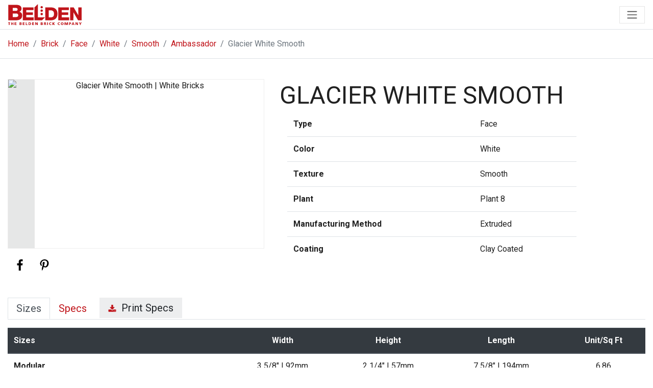

--- FILE ---
content_type: text/html; charset=utf-8
request_url: https://www.beldenbrick.com/brick/brick-colors/white/smooth/mm/ambassador/series/finish/glacier_white_smooth
body_size: 15589
content:
<!DOCTYPE html><html><head><meta charSet="utf-8" data-next-head=""/><meta name="viewport" content="initial-scale=1.0, width=device-width" data-next-head=""/><title data-next-head="">Glacier White Smooth | White Brick</title><meta name="description" content="Belden Brick offers a large inventory of high quality white smooth ambassador series finish brick. View brick photos, sizes, technical data and more at BeldenBrick.com." data-next-head=""/><meta name="keywords" content="belden brick company, brick manufacturers, brick industry, white brick, smooth brick, extruded brick, white bricks, clay coated bricks, white brick company, face brick" data-next-head=""/><meta property="og:title" content="Glacier White Smooth | White Brick" data-next-head=""/><meta property="og:type" content="website" data-next-head=""/><meta property="og:description" content="Belden Brick offers a large inventory of high quality white smooth ambassador series finish brick. View brick photos, sizes, technical data and more at BeldenBrick.com." data-next-head=""/><meta property="og:image" content="https://live.staticflickr.com/65535/53831046078_b969ceeeaa_m.jpg" data-next-head=""/><meta property="og:url" content="https://www.beldenbrick.com/brick/brick-colors/white/smooth/mm/ambassador/series/finish/glacier_white_smooth" data-next-head=""/><meta name="twitter:card" content="summary_large_image" data-next-head=""/><meta property="og:site_name" content="The Belden Brick Company" data-next-head=""/><meta name="twitter:site" content="@beldenbrickco" data-next-head=""/><link rel="apple-touch-icon" sizes="180x180" href="/app-icon.png" data-next-head=""/><link rel="mask-icon" color="#FFFFFF" href="/app-icon.png" data-next-head=""/><meta name="apple-mobile-web-app-title" content="Brick Central" data-next-head=""/><meta name="application-name" content="Brick Central" data-next-head=""/><meta name="msapplication-TileColor" content="#FFFFFF" data-next-head=""/><meta name="theme-color" content="#FFFFFF" data-next-head=""/><link rel="preload" href="/_next/static/chunks/0f6addff4025fd77.css" as="style"/><link rel="preload" href="/_next/static/chunks/f26ab7d1c25e255b.css" as="style"/><link rel="stylesheet" href="https://fonts.googleapis.com/css2?family=Roboto:wght@400;700&amp;display=swap" data-next-head=""/><link rel="stylesheet" href="/_next/static/chunks/0f6addff4025fd77.css" data-n-g=""/><link rel="stylesheet" href="/_next/static/chunks/f26ab7d1c25e255b.css" data-n-p=""/><noscript data-n-css=""></noscript><script defer="" noModule="" src="/_next/static/chunks/a6dad97d9634a72d.js"></script><script src="/_next/static/chunks/f5394d2401beb313.js" defer=""></script><script src="/_next/static/chunks/27438caeb80d4830.js" defer=""></script><script src="/_next/static/chunks/87cd69f0c55e9132.js" defer=""></script><script src="/_next/static/chunks/turbopack-91474f8de61e664f.js" defer=""></script><script src="/_next/static/chunks/5d13a92b83a9bdd3.js" defer=""></script><script src="/_next/static/chunks/5a4171ad2e1a4289.js" defer=""></script><script src="/_next/static/chunks/629219e093bce5d4.js" defer=""></script><script src="/_next/static/chunks/ffbb329773104ce2.js" defer=""></script><script src="/_next/static/chunks/turbopack-f32a4f4c22a1922c.js" defer=""></script><script src="/_next/static/OQjQcNtWwmPYr_YRPIkBU/_ssgManifest.js" defer=""></script><script src="/_next/static/OQjQcNtWwmPYr_YRPIkBU/_buildManifest.js" defer=""></script></head><body><link rel="preload" as="image" href="https://live.staticflickr.com/65535/53831046078_b969ceeeaa_z.jpg"/><script async="" src="https://www.googletagmanager.com/gtag/js?id=G-BYDPLDMPQR"></script><script type="text/javascript" id="hs-script-loader" async="" defer="" src="//js.hs-scripts.com/20887526.js"></script><div id="__next"><div><!--$?--><template id="B:0"></template><!--/$--><div class="bb-breadcrumb border-bottom Print-module__K4ZW0a__noPrint"><div class="container pt-3"><ol class="breadcrumb"><li class="breadcrumb-item"><a href="/">Home</a></li><li class="breadcrumb-item"><a href="/brick">Brick</a></li><li class="breadcrumb-item"><a href="/brick/brick-colors">Face</a></li><li class="breadcrumb-item"><a href="/brick/brick-colors/white">White</a></li><li class="breadcrumb-item"><a href="/brick/brick-colors/white/smooth">Smooth</a></li><li class="breadcrumb-item"><a href="/brick/brick-colors/white/smooth/mm/ambassador">Ambassador</a></li><li class="breadcrumb-item active" aria-current="page">Glacier White Smooth<!-- --> </li></ol></div></div><div class="bb-product-detail-area container pt-3"><div class="bb-product-desc row mt-4"><div class="col-lg-5"><div class="bb-product-img-wrap mb-3"><span style="box-sizing:border-box;display:inline-block;overflow:hidden;width:initial;height:initial;background:none;opacity:1;border:0;margin:0;padding:0;position:relative;max-width:100%"><span style="box-sizing:border-box;display:block;width:initial;height:initial;background:none;opacity:1;border:0;margin:0;padding:0;max-width:100%"><img style="display:block;max-width:100%;width:initial;height:initial;background:none;opacity:1;border:0;margin:0;padding:0" alt="" aria-hidden="true" src="data:image/svg+xml,%3csvg%20xmlns=%27http://www.w3.org/2000/svg%27%20version=%271.1%27%20width=%27640%27%20height=%27421%27/%3e"/></span><img alt="Glacier White Smooth | White Bricks" src="https://live.staticflickr.com/65535/53831046078_b969ceeeaa_z.jpg" decoding="async" data-nimg="intrinsic" class="bb-img bb-product-image" style="position:absolute;top:0;left:0;bottom:0;right:0;box-sizing:border-box;padding:0;border:none;margin:auto;display:block;width:0;height:0;min-width:100%;max-width:100%;min-height:100%;max-height:100%"/></span></div><a href="https://www.facebook.com/sharer/sharer.php?u=https://www.beldenbrick.com/brick/brick-colors/white/smooth/mm/ambassador/series/finish/glacier_white_smooth" class="bb-share mx-2" target="_blank"><svg xmlns="http://www.w3.org/2000/svg" viewBox="0 0 53 38"><title>Share</title><path class="cls-1" d="M18.11,20.22c1.16,0,2.33.05,3.48,0,.93-.06,1.15.31,1.12,1.16-.05,1.71,0,3.42,0,5.13,0,2.85,0,7.83-.05,10.68h6.79v-17h5.31c.29-2.25.56-4.4.85-6.67-1.91,0-3.62,0-5.33,0-.62,0-.87-.17-.85-.82,0-1.16,0-2.33,0-3.49A2.06,2.06,0,0,1,31.7,7c1.07,0,2.14,0,3.21,0,.58,0,.82-.18.8-.79,0-1.5,0-3,0-4.5,0-.66-.24-.84-.86-.83-1.62,0-3.24,0-4.86,0a7.23,7.23,0,0,0-7.1,5.76,23.47,23.47,0,0,0-.2,4.2c0,.88,0,1.75,0,2.71-1.62,0-3.11,0-4.6,0-.6,0-.81.21-.81.81q0,2.56,0,5.13C17.27,20.1,17.55,20.24,18.11,20.22Z"></path></svg></a><a href="https://www.pinterest.com/pin/create/button/?guid=7g81PqHkpevS-1&amp;url=https://www.beldenbrick.com/brick/brick-colors/white/smooth/mm/ambassador/series/finish/glacier_white_smooth&amp;media=https://live.staticflickr.com/65535/53831046078_b969ceeeaa_z.jpg&amp;description=Glacier White Smooth Brick by Belden Brick" data-pin-do="buttonPin" data-config="none" data-pin-color="white" class="bb-share mx-2" target="_blank"><svg color="black" xmlns="http://www.w3.org/2000/svg" viewBox="0 0 53 38"><title>Pin</title><path class="cls-1" d="M24.22,24.6c-.12.49-.25,1-.37,1.46-.3,1.2-.62,2.38-.91,3.58a16.07,16.07,0,0,1-2.14,4.85c-.54.84-1.15,1.65-1.72,2.47-.1.14-.23.25-.38.17a.54.54,0,0,1-.22-.33,26.42,26.42,0,0,1-.26-5.55,24.35,24.35,0,0,1,.74-4l2.22-9.42a.65.65,0,0,0,0-.39,7.9,7.9,0,0,1-.07-5.76,4.34,4.34,0,0,1,2.14-2.43,3,3,0,0,1,3.28.36,3,3,0,0,1,.92,2.13A8.11,8.11,0,0,1,27,14.62c-.43,1.55-.89,3.08-1.34,4.63a3.19,3.19,0,0,0,2.75,4.2,4.68,4.68,0,0,0,4.07-1.68,10.23,10.23,0,0,0,2.21-4.05,17.75,17.75,0,0,0,.74-4.58,9.47,9.47,0,0,0-.51-3.77,7,7,0,0,0-4.48-4.3,10.78,10.78,0,0,0-8.8.67,9.39,9.39,0,0,0-4.92,7,8.66,8.66,0,0,0,0,3.17,5.34,5.34,0,0,0,1.23,2.59,1.23,1.23,0,0,1,.29,1.3c-.16.49-.26,1-.4,1.51a.74.74,0,0,1-1.14.55,6.12,6.12,0,0,1-3.3-3.35,11.08,11.08,0,0,1-.4-7.87,12.85,12.85,0,0,1,7.29-8.26A16.09,16.09,0,0,1,32.1,1.65a12,12,0,0,1,7.07,5.8,10.88,10.88,0,0,1,1.38,5.35A17.8,17.8,0,0,1,39,20.51a11.28,11.28,0,0,1-4.73,5.32,9.2,9.2,0,0,1-6,1.18A6,6,0,0,1,24.8,25.3C24.6,25.09,24.43,24.85,24.22,24.6Z"></path></svg></a></div><div class="col "><h2 class=" mt-lg-0">Glacier White Smooth</h2><div class="col-lg-10 table-responsive"><table class="table"><tbody><tr><th scope="row" class="border-top-0">Type</th><td class="border-top-0">Face</td></tr><tr><th scope="row">Color</th><td style="text-transform:capitalize">White</td></tr><tr><th scope="row">Texture</th><td>Smooth</td></tr><tr><th scope="row">Plant</th><td>Plant 8</td></tr><tr><th scope="row">Manufacturing Method</th><td>Extruded</td></tr><tr><th scope="row">Coating</th><td>Clay Coated</td></tr></tbody></table></div></div></div></div><div class="container pb-3"><div class="my-5"><div><div><ul class=" nav nav-tabs mb-3" id="myTab" role="tablist"><li class=" nav-item"><a class=" nav-link active h5 mb-0" id="home-tab" data-toggle="tab" href="#sizes">Sizes</a></li><li class=" nav-item"><a class=" nav-link h5 he mb-0" id="profile-tab" data-toggle="tab" href="#specs">Specs</a></li><li class="ml-2"><a href="/brick/sizes-spec/Glacier White Smooth" class="btn btn-secondary btn-lg py-1" target="_blank"><svg class="bb-icon-angle-right" xmlns="http://www.w3.org/2000/svg" viewBox="0 0 1792 1792"><path d="M1344 1344q0-26-19-45t-45-19-45 19-19 45 19 45 45 19 45-19 19-45zm256 0q0-26-19-45t-45-19-45 19-19 45 19 45 45 19 45-19 19-45zm128-224v320q0 40-28 68t-68 28h-1472q-40 0-68-28t-28-68v-320q0-40 28-68t68-28h465l135 136q58 56 136 56t136-56l136-136h464q40 0 68 28t28 68zm-325-569q17 41-14 70l-448 448q-18 19-45 19t-45-19l-448-448q-31-29-14-70 17-39 59-39h256v-448q0-26 19-45t45-19h256q26 0 45 19t19 45v448h256q42 0 59 39z"></path></svg>  Print Specs</a></li></ul></div><div class="tab-content" id="myTabContent"><div class="tab-pane fade show active" id="sizes"><div class="table-responsive"><div class="table-responsive"><table class="table bb-product-sizes"><thead class="thead-dark"><tr><th scope="col">Sizes</th><th scope="col" class="text-center">Width</th><th scope="col" class="text-center">Height</th><th scope="col" class="text-center">Length</th><th scope="col" class="text-center">Unit/Sq Ft</th></tr></thead><tbody><tr><th scope="row">Modular</th><td class="text-center">3 5/8<!-- -->&quot; | <!-- -->92<!-- -->mm</td><td class="text-center">2 1/4<!-- -->&quot; | <!-- -->57<!-- -->mm</td><td class="text-center">7 5/8<!-- -->&quot; | <!-- -->194<!-- -->mm</td><td class="text-center">6.86</td></tr><tr><th scope="row">Norman</th><td class="text-center">3 5/8<!-- -->&quot; | <!-- -->92<!-- -->mm</td><td class="text-center">2 1/4<!-- -->&quot; | <!-- -->57<!-- -->mm</td><td class="text-center">11 5/8<!-- -->&quot; | <!-- -->295<!-- -->mm</td><td class="text-center">4.57</td></tr><tr><th scope="row">Ambassador</th><td class="text-center">3 5/8<!-- -->&quot; | <!-- -->92<!-- -->mm</td><td class="text-center">2 1/4<!-- -->&quot; | <!-- -->57<!-- -->mm</td><td class="text-center">15 5/8<!-- -->&quot; | <!-- -->397<!-- -->mm</td><td class="text-center">3.43</td></tr><tr><th scope="row">Economo Modular</th><td class="text-center">3 5/8<!-- -->&quot; | <!-- -->92<!-- -->mm</td><td class="text-center">3 5/8<!-- -->&quot; | <!-- -->92<!-- -->mm</td><td class="text-center">7 5/8<!-- -->&quot; | <!-- -->194<!-- -->mm</td><td class="text-center">4.50</td></tr><tr><th scope="row">Utility</th><td class="text-center">3 5/8<!-- -->&quot; | <!-- -->92<!-- -->mm</td><td class="text-center">3 5/8<!-- -->&quot; | <!-- -->92<!-- -->mm</td><td class="text-center">11 5/8<!-- -->&quot; | <!-- -->295<!-- -->mm</td><td class="text-center">3.00</td></tr><tr><th scope="row">Modular 5/8 Flat Back</th><td class="text-center">5/8<!-- -->&quot; | <!-- -->16<!-- -->mm</td><td class="text-center">2 1/4<!-- -->&quot; | <!-- -->57<!-- -->mm</td><td class="text-center">7 5/8<!-- -->&quot; | <!-- -->194<!-- -->mm</td><td class="text-center">6.86</td></tr><tr><th scope="row">Economo Modular 5/8 Flat Back</th><td class="text-center">5/8<!-- -->&quot; | <!-- -->16<!-- -->mm</td><td class="text-center">3 5/8<!-- -->&quot; | <!-- -->92<!-- -->mm</td><td class="text-center">7 5/8<!-- -->&quot; | <!-- -->194<!-- -->mm</td><td class="text-center">4.50</td></tr><tr><th scope="row">Norman 5/8 Flat Back</th><td class="text-center">5/8<!-- -->&quot; | <!-- -->16<!-- -->mm</td><td class="text-center">2 1/4<!-- -->&quot; | <!-- -->57<!-- -->mm</td><td class="text-center">11 5/8<!-- -->&quot; | <!-- -->295<!-- -->mm</td><td class="text-center">4.57</td></tr><tr><th scope="row">Utility 5/8 Flat Back</th><td class="text-center">5/8<!-- -->&quot; | <!-- -->16<!-- -->mm</td><td class="text-center">3 5/8<!-- -->&quot; | <!-- -->92<!-- -->mm</td><td class="text-center">11 5/8<!-- -->&quot; | <!-- -->295<!-- -->mm</td><td class="text-center">3.00</td></tr></tbody></table></div></div></div><div class="tab-pane fade" id="specs"><div class="table-responsive"><table class="table bb-product-specs"><tbody><tr><th scope="row">Standards  /  Value</th><td><table class="table table-borderless"><tbody><tr><td class="w-25 text-nowrap">FACE BRICK C216</td><td>FBX</td></tr><tr><td class="w-25 text-nowrap">THIN BRICK C1088</td><td>TBX</td></tr></tbody></table></td></tr></tbody><tbody><tr><th scope="row">Size</th><td colSpan="2"></td></tr><tr><th scope="row">Avg. Comp. (PSI)</th><td colSpan="2">18,460</td></tr><tr><th scope="row">Avg. 24 Hr. Cold Water Absor.	</th><td colSpan="2">1.70</td></tr><tr><th scope="row">Avg. 5 Hr. Boil Absor.	</th><td colSpan="2">2.10</td></tr><tr><th scope="row">Avg. Saturation Coeff.</th><td colSpan="2">0.81</td></tr><tr><th scope="row">Avg. Initial Rate Absor.</th><td colSpan="2">1.60</td></tr><tr><th scope="row">Test Report</th><td colSpan="2"><a href="https://content.beldenbrick.com/uploads/14144_35111_24bdb44887.pdf" target="_blank"><svg class="bb-icon-download mr-2" xmlns="http://www.w3.org/2000/svg" viewBox="0 0 1792 1792"><path d="M1344 1344q0-26-19-45t-45-19-45 19-19 45 19 45 45 19 45-19 19-45zm256 0q0-26-19-45t-45-19-45 19-19 45 19 45 45 19 45-19 19-45zm128-224v320q0 40-28 68t-68 28h-1472q-40 0-68-28t-28-68v-320q0-40 28-68t68-28h465l135 136q58 56 136 56t136-56l136-136h464q40 0 68 28t28 68zm-325-569q17 41-14 70l-448 448q-18 19-45 19t-45-19l-448-448q-31-29-14-70 17-39 59-39h256v-448q0-26 19-45t45-19h256q26 0 45 19t19 45v448h256q42 0 59 39z"></path></svg>Download</a></td></tr></tbody><tbody><tr><th scope="row">Size</th><td colSpan="2">Thin</td></tr><tr><th scope="row">Avg. 24 Hr. Cold Water Absor.	</th><td colSpan="2">1.70</td></tr><tr><th scope="row">Avg. 5 Hr. Boil Absor.	</th><td colSpan="2">2.10</td></tr><tr><th scope="row">Avg. Saturation Coeff.</th><td colSpan="2">0.81</td></tr><tr><th scope="row">Test Report</th><td colSpan="2"><a href="https://content.beldenbrick.com/uploads/14144_35111_TB_de7941223f.pdf" target="_blank"><svg class="bb-icon-download mr-2" xmlns="http://www.w3.org/2000/svg" viewBox="0 0 1792 1792"><path d="M1344 1344q0-26-19-45t-45-19-45 19-19 45 19 45 45 19 45-19 19-45zm256 0q0-26-19-45t-45-19-45 19-19 45 19 45 45 19 45-19 19-45zm128-224v320q0 40-28 68t-68 28h-1472q-40 0-68-28t-28-68v-320q0-40 28-68t68-28h465l135 136q58 56 136 56t136-56l136-136h464q40 0 68 28t28 68zm-325-569q17 41-14 70l-448 448q-18 19-45 19t-45-19l-448-448q-31-29-14-70 17-39 59-39h256v-448q0-26 19-45t45-19h256q26 0 45 19t19 45v448h256q42 0 59 39z"></path></svg>Download</a></td></tr></tbody><tbody id="cleaning"><tr><th scope="row"><a class="bb-footer-link" href="/resources/cleaning-recommendations">Cleaning Recommendation</a></th><td colSpan="2"><div>Belden Brick recommends using <a href="https://prosoco.com/product/vana-trol/" target="_blank">Vanatrol®</a> to clean this product. Alternatively, <a href="https://www.eacochem.com/products/nmd80.html" target="_blank">EaCo Chem NMD 80®</a> can be used to clean any of our brick.</div></td></tr></tbody></table></div></div></div></div></div></div><div class="bb-bg-red"><div class="container-fluid py-5 bb-bg-red"><h2 class="text-center">Looking where to buy brick?</h2><h3 class="text-center"></h3><div class="text-center pt-4"><a class="btn btn-outline-light btn-lg" target="_top" href="/locator">Find Your Local Distributor</a></div></div></div><div class="Print-module__K4ZW0a__noPrint"><div class="bb-bg-dark"><div class="container"><div class="bb-footer"><div class="row py-3"><div class="col-md-6 col-lg-4 pt-3 mr-3"><svg class="bb-logo-footer" xmlns="http://www.w3.org/2000/svg" viewBox="0 0 333.27 95.33" width="100%" fill="currentColor"><path class="cls-1" d="M3,95.13H6.2V85.72h3V83.4H0v2.32H3v9.41m10.67,0h3.22v-5h3.81v5H23.9V83.4H20.68v4.49H16.87V83.4H13.65Zm15.53,0H37.9V92.91H32.41V90.26h5V88h-5V85.62h5.3V83.4H29.18Zm22.12,0h5.09c2.17,0,4.71-.59,4.71-3.39,0-1.43-.83-2.27-2.44-2.59a2.74,2.74,0,0,0,2.13-2.78c0-2-1.68-3-3.93-3H51.3Zm3.22-5h1c1.11,0,2.37.11,2.37,1.39s-1.23,1.36-2.4,1.36h-1Zm0-4.54h.94c1.07,0,2.11.1,2.11,1.18S56.48,88,55.42,88h-.9ZM66,95.13h8.72V92.91H69.2V90.26h5V88h-5V85.62h5.3V83.4H66Zm13.79,0H88V92.81H83V83.4H79.76Zm12.75,0h4.4c4.12,0,7.15-1.53,7.15-5.91,0-4.54-2.94-5.82-7.15-5.82h-4.4Zm3.22-9.41H97c2.35,0,3.75,1.21,3.75,3.55S99.38,92.81,97,92.81H95.73ZM109,95.13h8.72V92.91h-5.5V90.26h5V88h-5V85.62h5.3V83.4H109Zm13.84,0h3l-.1-8,4.26,8h4V83.4H131l.05,8-4.12-8h-4.11Zm24.87,0h5.09c2.17,0,4.71-.59,4.71-3.39,0-1.43-.83-2.27-2.44-2.59a2.74,2.74,0,0,0,2.13-2.78c0-2-1.68-3-3.93-3h-5.56Zm3.22-5h1c1.11,0,2.37.11,2.37,1.39s-1.23,1.36-2.41,1.36h-.95Zm0-4.54h.94c1.07,0,2.11.1,2.11,1.18S152.9,88,151.84,88h-.9Zm11.45,9.51h3.22V90.49h.68c1.2,0,1.61.51,2.27,2.52l.69,2.12h3.36l-1.17-3.19c-.61-1.43-.68-2.32-1.72-2.59a2.81,2.81,0,0,0,2.32-3c0-2-1.75-3-3.9-3h-5.75Zm3.22-9.51h.85c1.23,0,2.36.2,2.36,1.29,0,1.33-1.32,1.36-2.36,1.36h-.85Zm11.7,9.51h3.22V83.4h-3.22ZM196,92.41a8.63,8.63,0,0,1-3,.6c-2.36,0-4-1.39-4-3.69a3.62,3.62,0,0,1,3.78-3.8,6.52,6.52,0,0,1,3.15.82l.26-2.54a13.17,13.17,0,0,0-3.59-.6c-4,0-6.92,2-6.92,6.12,0,4.43,3.72,6,6.94,6a13.74,13.74,0,0,0,3.59-.47Zm4.75,2.72H204V89.8l3.79,5.33h4.11L207,88.86l4.47-5.46h-3.88L204,88.19l0-4.79h-3.22Zm34-2.72a8.58,8.58,0,0,1-3,.6c-2.36,0-4-1.39-4-3.69a3.62,3.62,0,0,1,3.78-3.8,6.52,6.52,0,0,1,3.15.82l.26-2.54a13.09,13.09,0,0,0-3.58-.6c-4,0-6.93,2-6.93,6.12,0,4.43,3.72,6,6.94,6a13.74,13.74,0,0,0,3.59-.47Zm4.3-3.14c0,3.73,2.11,6.06,6.06,6.06s6.06-2.33,6.06-6.06S249,83.2,245.05,83.2,239,85.5,239,89.27Zm3.33,0c0-2,.78-3.75,2.73-3.75s2.74,1.71,2.74,3.75S247,93,245.05,93,242.32,91.2,242.32,89.27ZM256,95.13h3.15l-.07-9,3,9h3l3.08-9v9h3.15V83.4H266.3l-2.68,7.8L261,83.4H256Zm20.35,0h3.22V91h1.25c3,0,4.8-1.41,4.8-3.78,0-2.64-1.73-3.85-5.42-3.85H276.3Zm3.22-9.51h.83c1.11,0,2,.38,2,1.58s-.89,1.61-2,1.61h-.83Zm8.39,9.51h3.27l.95-2.5h4.54l.9,2.5h3.53L296.45,83.4H292.5Zm8-4.72h-3l1.56-4.59Zm9.63,4.72h3l-.1-8,4.26,8h4V83.4h-3l.06,8-4.13-8h-4.1Zm20.07,0h3.22V90.71l4.44-7.31h-3.71l-2.34,4.71-2.37-4.71h-3.71l4.47,7.31Z"></path><path class="cls-1" d="M.43,3.31h34c12.51-.2,26.24,3,26.24,17.66,0,6.32-3.87,11.45-9.56,14.21A16.8,16.8,0,0,1,63.58,51.86c0,16.78-12.71,21.91-28.27,21.91H.43V3.31M20.56,59.06H35.71c6,0,10.17-2.07,10.17-7.89,0-6.22-4.47-8.29-10.17-8.29H20.56Zm0-28H35.2c3.26,0,7.73-1.68,7.73-6.71s-3.76-6.81-7.73-6.81H20.56Zm46.1-16h48.22V27.3H82.43V37.58h29.66V49.43H82.43V60.61h33.3V73.77H66.66Zm52.48.07L134.9,0V60.61H167L153.42,73.77H119.14Zm49-.07h26c18.56,0,29.66,10.94,29.66,29.11,0,19.24-11.27,29.61-29.66,29.61h-26Zm15.76,45.56h7.46c12-.25,16.7-4.77,16.7-16.53,0-10.69-5.94-15.87-16.7-15.87h-7.46Zm43.46-45.56H275.6V27.3H243.15V37.58h29.66V49.43H243.15V60.61h33.3V73.77H227.38Zm53.69,0h16.19l21,36.18.17-36.18h14.83V73.77H317.09l-21-36.6-.17,36.6H281.07ZM146.66,45.57a5.42,5.42,0,1,1,5.42,5.26A5.34,5.34,0,0,1,146.66,45.57Zm0-15.56a5.42,5.42,0,1,1,5.42,5.26A5.34,5.34,0,0,1,146.66,30Zm0-15.67a5.42,5.42,0,0,1,10.83,0,5.42,5.42,0,0,1-10.83,0Z"></path></svg><address><div class="pt-3"><a href="tel:3304560031" class="bb-footer-link"><svg class="bb-icon-phone mr-1" xmlns="http://www.w3.org/2000/svg" viewBox="0 0 1792 1792"><path d="M1600 1240q0 27-10 70.5t-21 68.5q-21 50-122 106-94 51-186 51-27 0-53-3.5t-57.5-12.5-47-14.5-55.5-20.5-49-18q-98-35-175-83-127-79-264-216t-216-264q-48-77-83-175-3-9-18-49t-20.5-55.5-14.5-47-12.5-57.5-3.5-53q0-92 51-186 56-101 106-122 25-11 68.5-21t70.5-10q14 0 21 3 18 6 53 76 11 19 30 54t35 63.5 31 53.5q3 4 17.5 25t21.5 35.5 7 28.5q0 20-28.5 50t-62 55-62 53-28.5 46q0 9 5 22.5t8.5 20.5 14 24 11.5 19q76 137 174 235t235 174q2 1 19 11.5t24 14 20.5 8.5 22.5 5q18 0 46-28.5t53-62 55-62 50-28.5q14 0 28.5 7t35.5 21.5 25 17.5q25 15 53.5 31t63.5 35 54 30q70 35 76 53 3 7 3 21z"></path></svg>330-456-0031</a></div><div class="pt-1"><a href="https://www.google.com/maps?saddr=&amp;daddr=700%20Tuscarawas%20St%20W,%20Canton,%20OH%2044702" target="_blank" class="bb-footer-link">700 Tuscarawas Street W<br/> Canton, OH 44702</a></div><div class="pt-3 pl-lg-3"><a class="btn btn-outline-light" href="/contact">Contact Us</a></div></address><div class="pt-5 disclaimer">© <!-- -->2026<!-- --> The Belden Brick Company   |   <a class="bb-footer-link" href="/privacy-policy">Privacy Policy</a></div></div><div class="col-auto mr-auto mt-lg-5 pt-3"><div class="row"><div class="col-auto mr-5"><ul class="list-unstyled"><li><a class="bb-footer-link" href="/brick">Brick</a></li><li><a class="bb-footer-link" href="/galleries/brick-gallery">Gallery</a></li><li><a href="https://designtools.beldenbrick.com" class="bb-footer-link" target="_blank">Design Tools</a></li><li><a class="bb-footer-link" href="/locator">Where To Buy</a></li><li><a class="bb-footer-link" href="/company/about">About</a></li><li><a class="bb-footer-link" href="/news">News</a></li><li><a class="bb-footer-link" href="/contact">Contact</a></li><li><button class="bb-footer-link btn btn-link p-0" data-toggle="modal" data-target="#prop65Warning">Prop 65 Warning</button></li></ul></div></div></div><div class="col-md-auto d-flex flex-column justify-content-end pt-2"><div class="mt-3" style="max-width:300px"><h4>BELDEN BRICK BULLETIN</h4><p>Our monthly newsletter features thought leadership, trends and product updates, project briefs, and industry news!</p><a class="btn btn-outline-secondary" href="/news/subscribe">Subscribe Today</a></div><div class="d-flex flex-wrap align-items-end justify-content-md-end pt-5"><a href="https://www.instagram.com/beldenbrickco" class="bb-social mr-2" target="_blank"><svg width="100%" xmlns="http://www.w3.org/2000/svg" viewBox="0 0 53 38"><path class="cls-1" d="M26.49,37.15c-1.75,0-3.5,0-5.24,0a22.8,22.8,0,0,1-5.08-.43,9.35,9.35,0,0,1-7.43-7.56A19.17,19.17,0,0,1,8.36,25c0-4,0-8,0-12a17.32,17.32,0,0,1,.57-4.91,9.36,9.36,0,0,1,7.38-6.82A19.17,19.17,0,0,1,20.45.86c4,0,8,0,12.07,0a17.67,17.67,0,0,1,4.75.53,9.35,9.35,0,0,1,7,7.48,23.08,23.08,0,0,1,.38,4.91q0,5.21,0,10.41a22.39,22.39,0,0,1-.42,5.1,9.37,9.37,0,0,1-7.63,7.47,23.39,23.39,0,0,1-4.8.38C30,37.17,28.26,37.15,26.49,37.15ZM26.5,4v.05c-1.46,0-2.92,0-4.38,0a27.94,27.94,0,0,0-5,.32A6.14,6.14,0,0,0,12,9a13.67,13.67,0,0,0-.4,3.55c0,3.73-.06,7.47,0,11.21a22.67,22.67,0,0,0,.31,4.58,6.16,6.16,0,0,0,4.67,5.09,13.58,13.58,0,0,0,3.41.39q6.51,0,13,0a15.88,15.88,0,0,0,2.84-.26A6.13,6.13,0,0,0,41,28.91a13.71,13.71,0,0,0,.39-3.55q0-6.36,0-12.73A14.22,14.22,0,0,0,41,9.38a6.17,6.17,0,0,0-3-4.23,8.42,8.42,0,0,0-3.9-1C31.57,4.11,29,4.07,26.5,4Z"></path><path class="cls-1" d="M26.49,9.67a9.33,9.33,0,1,1-9.32,9.22A9.32,9.32,0,0,1,26.49,9.67Zm0,3.24A6.08,6.08,0,1,0,32.57,19,6.11,6.11,0,0,0,26.5,12.91Z"></path><path class="cls-1" d="M36.22,11.48a2.18,2.18,0,0,1-.1-4.36,2.18,2.18,0,1,1,.1,4.36Z"></path></svg></a><a href="https://www.facebook.com/beldenbrickco" class="bb-social mx-2" target="_blank"><svg xmlns="http://www.w3.org/2000/svg" viewBox="0 0 53 38"><path class="cls-1" d="M18.11,20.22c1.16,0,2.33.05,3.48,0,.93-.06,1.15.31,1.12,1.16-.05,1.71,0,3.42,0,5.13,0,2.85,0,7.83-.05,10.68h6.79v-17h5.31c.29-2.25.56-4.4.85-6.67-1.91,0-3.62,0-5.33,0-.62,0-.87-.17-.85-.82,0-1.16,0-2.33,0-3.49A2.06,2.06,0,0,1,31.7,7c1.07,0,2.14,0,3.21,0,.58,0,.82-.18.8-.79,0-1.5,0-3,0-4.5,0-.66-.24-.84-.86-.83-1.62,0-3.24,0-4.86,0a7.23,7.23,0,0,0-7.1,5.76,23.47,23.47,0,0,0-.2,4.2c0,.88,0,1.75,0,2.71-1.62,0-3.11,0-4.6,0-.6,0-.81.21-.81.81q0,2.56,0,5.13C17.27,20.1,17.55,20.24,18.11,20.22Z"></path></svg></a><a href="https://www.pinterest.com/beldenbrickco" class="bb-social mx-2" target="_blank"><svg xmlns="http://www.w3.org/2000/svg" viewBox="0 0 53 38"><path class="cls-1" d="M24.22,24.6c-.12.49-.25,1-.37,1.46-.3,1.2-.62,2.38-.91,3.58a16.07,16.07,0,0,1-2.14,4.85c-.54.84-1.15,1.65-1.72,2.47-.1.14-.23.25-.38.17a.54.54,0,0,1-.22-.33,26.42,26.42,0,0,1-.26-5.55,24.35,24.35,0,0,1,.74-4l2.22-9.42a.65.65,0,0,0,0-.39,7.9,7.9,0,0,1-.07-5.76,4.34,4.34,0,0,1,2.14-2.43,3,3,0,0,1,3.28.36,3,3,0,0,1,.92,2.13A8.11,8.11,0,0,1,27,14.62c-.43,1.55-.89,3.08-1.34,4.63a3.19,3.19,0,0,0,2.75,4.2,4.68,4.68,0,0,0,4.07-1.68,10.23,10.23,0,0,0,2.21-4.05,17.75,17.75,0,0,0,.74-4.58,9.47,9.47,0,0,0-.51-3.77,7,7,0,0,0-4.48-4.3,10.78,10.78,0,0,0-8.8.67,9.39,9.39,0,0,0-4.92,7,8.66,8.66,0,0,0,0,3.17,5.34,5.34,0,0,0,1.23,2.59,1.23,1.23,0,0,1,.29,1.3c-.16.49-.26,1-.4,1.51a.74.74,0,0,1-1.14.55,6.12,6.12,0,0,1-3.3-3.35,11.08,11.08,0,0,1-.4-7.87,12.85,12.85,0,0,1,7.29-8.26A16.09,16.09,0,0,1,32.1,1.65a12,12,0,0,1,7.07,5.8,10.88,10.88,0,0,1,1.38,5.35A17.8,17.8,0,0,1,39,20.51a11.28,11.28,0,0,1-4.73,5.32,9.2,9.2,0,0,1-6,1.18A6,6,0,0,1,24.8,25.3C24.6,25.09,24.43,24.85,24.22,24.6Z"></path></svg></a><a href="https://www.linkedin.com/company/the-belden-brick-company" class="bb-social mx-2" target="_blank"><svg xmlns="http://www.w3.org/2000/svg" viewBox="0 0 53 38"><path class="cls-1" d="M28.56,15.65c3.07-3.7,6.82-4.05,10.84-2.82,3.08.94,4.48,3.44,4.81,6.43s.35,6.12.43,9.19c.07,2.46,0,4.91,0,7.37,0,.91-.25,1.36-1.26,1.33-1.83,0-3.66,0-5.49,0-.79,0-1.08-.29-1.08-1.11,0-3.81,0-7.63,0-11.45a16.53,16.53,0,0,0-.21-2.32c-.35-2.19-1.43-3.17-3.45-3.22a3.78,3.78,0,0,0-4.09,3.08,12.29,12.29,0,0,0-.27,2.42c0,3.74,0,7.48,0,11.22,0,1.13-.39,1.42-1.41,1.39-1.76-.06-3.51,0-5.26,0C21.32,37.16,21,36.8,21,36q0-11,0-22c0-1,.4-1.28,1.33-1.25,1.6.06,3.2.08,4.79,0,1.15-.06,1.57.37,1.44,1.47A13.07,13.07,0,0,0,28.56,15.65Z"></path><path class="cls-1" d="M16.67,25c0,3.62,0,7.24,0,10.86,0,.93-.23,1.35-1.23,1.32-1.79-.06-3.58,0-5.37,0-.84,0-1.2-.27-1.19-1.14q0-11,0-22.08c0-.8.24-1.21,1.14-1.19q2.69.09,5.37,0c.95,0,1.29.27,1.28,1.26C16.64,17.66,16.67,21.32,16.67,25Z"></path><path class="cls-1" d="M12.78,9.84A4.58,4.58,0,0,1,8.33,5.35,4.61,4.61,0,0,1,12.78.84a4.69,4.69,0,0,1,4.53,4.57A4.61,4.61,0,0,1,12.78,9.84Z"></path></svg></a><a href="https://www.youtube.com/c/TheBeldenBrickCompany" class="bb-social mx-3" target="_blank"><svg xmlns="http://www.w3.org/2000/svg" viewBox="0 0 53 38"><path class="cls-1" d="M26.52,37.16c-3.81-.09-7.63-.16-11.44-.27-1.79,0-3.58-.12-5.37-.27a10.72,10.72,0,0,1-4-.9,6,6,0,0,1-3-3.58,21,21,0,0,1-1-5.5A115.9,115.9,0,0,1,1.59,13.2c.07-1.6.24-3.19.43-4.78A10.34,10.34,0,0,1,3.28,4.47,5.86,5.86,0,0,1,7.14,1.62a23.29,23.29,0,0,1,4.71-.46C14.7,1,17.56.94,20.41.9c3.7-.05,7.4-.08,11.1,0,3,0,5.92.13,8.87.26a47.8,47.8,0,0,1,4.79.37,6.08,6.08,0,0,1,5.2,4.44,20.87,20.87,0,0,1,.88,4.83,108.46,108.46,0,0,1,.24,12c-.06,2.22-.27,4.44-.49,6.66a11.36,11.36,0,0,1-1,3.5,5.84,5.84,0,0,1-4.22,3.43,18.48,18.48,0,0,1-3.23.37c-3.45.16-6.91.28-10.36.37-1.9.05-3.79,0-5.69,0Zm-5.19-26V25.67l13.53-7.23Z"></path></svg></a><a href="https://twitter.com/beldenbrickco" class="bb-social mx-2" target="_blank"><svg xmlns="http://www.w3.org/2000/svg" viewBox="0 0 53 38"><path d="m30.52,16.43L45.2.94h-3.56l-12.62,13.44L19.13.84l-11.26.4,14.88,19.83-15.11,16.09h3.25l13.36-14.1,10.58,14.1,10.55-.4-14.85-20.33Zm-4.6,4.85l-1.49-2.01L12.62,3.38l5.71.32,9.11,12.37,1.5,2.04,12.23,16.6-5.23.08-10.02-13.49Z"></path></svg></a><a href="https://www.threads.net/@beldenbrickco" class="bb-social mx-2" target="_blank"><svg xmlns="http://www.w3.org/2000/svg" viewBox="0 0 53 38"><path d="m35.19,17.67c-.16-.07-.32-.15-.48-.22-.28-5.16-3.1-8.12-7.84-8.15-.02,0-.04,0-.06,0-2.83,0-5.19,1.21-6.64,3.41l2.61,1.79c1.08-1.64,2.79-2,4.04-2h.04c1.56.01,2.74.46,3.5,1.35.55.64.93,1.53,1.11,2.66-1.38-.24-2.88-.31-4.48-.22-4.51.26-7.4,2.89-7.21,6.54.1,1.85,1.02,3.45,2.6,4.49,1.33.88,3.05,1.31,4.83,1.21,2.36-.13,4.2-1.03,5.49-2.67.98-1.25,1.6-2.87,1.87-4.9,1.12.68,1.96,1.57,2.41,2.64.78,1.82.83,4.82-1.62,7.26-2.14,2.14-4.71,3.06-8.6,3.09-4.31-.03-7.58-1.42-9.7-4.11-1.99-2.53-3.01-6.17-3.05-10.84.04-4.67,1.06-8.32,3.05-10.84,2.12-2.7,5.38-4.08,9.7-4.11,4.35.03,7.66,1.42,9.87,4.13,1.08,1.33,1.89,3,2.43,4.95l3.05-.81c-.65-2.4-1.67-4.46-3.07-6.18-2.82-3.47-6.95-5.25-12.27-5.29h-.02c-5.31.04-9.39,1.82-12.14,5.31-2.44,3.1-3.7,7.42-3.74,12.83h0s0,.03,0,.03c.04,5.41,1.3,9.73,3.74,12.83,2.74,3.49,6.83,5.27,12.14,5.31h.02c4.72-.03,8.05-1.27,10.79-4.01,3.59-3.58,3.48-8.07,2.3-10.83-.85-1.98-2.47-3.58-4.68-4.64m-8.15,7.66c-1.97.11-4.03-.78-4.13-2.67-.07-1.41,1-2.98,4.25-3.17.37-.02.74-.03,1.09-.03,1.18,0,2.28.11,3.29.33-.37,4.67-2.57,5.43-4.5,5.54"></path></svg></a><a href="https://www.arcat.com/arcatcos/cos9530/arc30877.html" class="bb-social ml-2" target="_blank"><svg xmlns="http://www.w3.org/2000/svg" viewBox="0 0 53 14"><path d="M42.12,2.39h3v12L38.38,0,31.93,13a5.37,5.37,0,0,1-4-.12,5.52,5.52,0,0,1-3.2-4.29A5.88,5.88,0,0,1,27.17,3,5.46,5.46,0,0,1,33,2.86l1,.67.79-1.44A7.28,7.28,0,0,0,30.83.29a7.17,7.17,0,0,0-6.89,3.38,8.46,8.46,0,0,0-1.08,5.21,7.17,7.17,0,0,0,4.58,5.74c1.81.74,5.23.33,5.81.24L38.37,4.41,43.06,15h4V2.4h3.08v-2H42.12V2.36"></path><path d="M18.5,9.77,17.16,7.06a4.29,4.29,0,0,0,1.56.1,2.76,2.76,0,0,0,2.11-2,2.77,2.77,0,0,0-.61-2.36,2,2,0,0,0-1.6-.72H16.28V15H12.4L7.53,4.43,2.38,15H0L7.51.11,14.3,14V.42h4.3a4.1,4.1,0,0,1,3.65,1.82,4.39,4.39,0,0,1,.36,4.07,4.45,4.45,0,0,1-2.5,2.32L23.37,15H21.11L18.5,9.77"></path><path d="M51.67.48a.9.9,0,0,1,.9.91.91.91,0,1,1-1.82,0,.91.91,0,0,1,.91-.91Zm0,.14a.76.76,0,0,0-.73.77.75.75,0,0,0,.74.78.74.74,0,0,0,.73-.77.76.76,0,0,0-.73-.78Zm-.17,1.31h-.16v-1a1.12,1.12,0,0,1,.29,0,.48.48,0,0,1,.31.08.22.22,0,0,1,.1.21.26.26,0,0,1-.2.25h0c.09,0,.15.09.17.24a1.23,1.23,0,0,0,.06.26h-.17a1,1,0,0,1-.07-.26c0-.13-.08-.18-.22-.18h-.11Zm0-.57h.12c.13,0,.25-.05.25-.17S51.79,1,51.61,1h-.12Z"></path></svg></a></div></div></div></div></div></div><div class="modal fade" id="prop65Warning" tabindex="-1" role="dialog" aria-labelledby="exampleModalLabel" aria-hidden="true"><div class="modal-dialog" role="document"><div class="modal-content"><div class="modal-header"><h5 class="modal-title" id="prop65WarningLabel">Prop 65 Warning</h5><button type="button" class="close" data-dismiss="modal" aria-label="Close"><span aria-hidden="true">×</span></button></div><div class="modal-body"><div class="alert alert-warning" role="alert"><svg xmlns="http://www.w3.org/2000/svg" viewBox="0 0 1792 1792"><path d="M1024 1375v-190q0-14-9.5-23.5t-22.5-9.5h-192q-13 0-22.5 9.5t-9.5 23.5v190q0 14 9.5 23.5t22.5 9.5h192q13 0 22.5-9.5t9.5-23.5zm-2-374l18-459q0-12-10-19-13-11-24-11h-220q-11 0-24 11-10 7-10 21l17 457q0 10 10 16.5t24 6.5h185q14 0 23.5-6.5t10.5-16.5zm-14-934l768 1408q35 63-2 126-17 29-46.5 46t-63.5 17h-1536q-34 0-63.5-17t-46.5-46q-37-63-2-126l768-1408q17-31 47-49t65-18 65 18 47 49z"></path></svg> <strong>WARNING:</strong> This product can expose you to respirable crystalline silica, a chemical known to the State of California to cause cancer and reproductive harm. For more information go to: <a href="https://www.P65Warnings.ca.gov" target="_blank">www.P65Warnings.ca.gov</a>.</div></div><div class="modal-footer"><button type="button" class="btn btn-secondary" data-dismiss="modal">Close</button></div></div></div></div><div id="bbCookies" class="bb-bg-red bb-cookies"><div class="d-flex align-items-center justify-content-around text-center p-3 p-lg-0"><p class="mb-0 pr-3 text-left">This website uses cookies to analyze traffic, assist with navigation, and improve your experience. You can learn more about our cookies in our <a href="/privacy-policy">Privacy Policy</a>.</p><button type="button" class="btn btn-outline-light btn-lg my-3 close" aria-label="Close"><span aria-hidden="true">×</span></button></div></div></div><dialog id="globalMessage" class="fixed-top p-0 w-auto border-0" style="top:8.55rem"><div class="container"><div class="alert alert-success alert-dismissible d-flex justify-content-between m-0 w-100"><span id="message" class=""></span><button type="button" class="btn close"><span aria-hidden="true">×</span></button></div></div></dialog><script src="https://code.jquery.com/jquery-3.3.1.slim.min.js" integrity="sha384-q8i/X+965DzO0rT7abK41JStQIAqVgRVzpbzo5smXKp4YfRvH+8abtTE1Pi6jizo" crossorigin="anonymous"></script><script src="https://cdnjs.cloudflare.com/ajax/libs/popper.js/1.14.7/umd/popper.min.js" integrity="sha384-UO2eT0CpHqdSJQ6hJty5KVphtPhzWj9WO1clHTMGa3JDZwrnQq4sF86dIHNDz0W1" crossorigin="anonymous"></script><script src="https://stackpath.bootstrapcdn.com/bootstrap/4.3.1/js/bootstrap.min.js" integrity="sha384-JjSmVgyd0p3pXB1rRibZUAYoIIy6OrQ6VrjIEaFf/nJGzIxFDsf4x0xIM+B07jRM" crossorigin="anonymous"></script><script src="https://www.google-analytics.com/analytics.js"></script><script src="/js/bb-analytics.js"></script></div></div><script>requestAnimationFrame(function(){$RT=performance.now()});</script><div hidden id="S:0"><div class="sticky-top bg-white border-bottom noSticky"><nav id="bb-navbar" class="navbar navbar-expand-xl navbar-light bb-navbar bb-navbar-start"><div class="container position-relative"><a href="/" class="navbar-brand py-0 mr-0"><svg class="bb-logo" xmlns="http://www.w3.org/2000/svg" viewBox="0 0 333.27 95.33" width="100%" height="100%" fill="#C0151B"><path class="cls-1" d="M3,95.13H6.2V85.72h3V83.4H0v2.32H3v9.41m10.67,0h3.22v-5h3.81v5H23.9V83.4H20.68v4.49H16.87V83.4H13.65Zm15.53,0H37.9V92.91H32.41V90.26h5V88h-5V85.62h5.3V83.4H29.18Zm22.12,0h5.09c2.17,0,4.71-.59,4.71-3.39,0-1.43-.83-2.27-2.44-2.59a2.74,2.74,0,0,0,2.13-2.78c0-2-1.68-3-3.93-3H51.3Zm3.22-5h1c1.11,0,2.37.11,2.37,1.39s-1.23,1.36-2.4,1.36h-1Zm0-4.54h.94c1.07,0,2.11.1,2.11,1.18S56.48,88,55.42,88h-.9ZM66,95.13h8.72V92.91H69.2V90.26h5V88h-5V85.62h5.3V83.4H66Zm13.79,0H88V92.81H83V83.4H79.76Zm12.75,0h4.4c4.12,0,7.15-1.53,7.15-5.91,0-4.54-2.94-5.82-7.15-5.82h-4.4Zm3.22-9.41H97c2.35,0,3.75,1.21,3.75,3.55S99.38,92.81,97,92.81H95.73ZM109,95.13h8.72V92.91h-5.5V90.26h5V88h-5V85.62h5.3V83.4H109Zm13.84,0h3l-.1-8,4.26,8h4V83.4H131l.05,8-4.12-8h-4.11Zm24.87,0h5.09c2.17,0,4.71-.59,4.71-3.39,0-1.43-.83-2.27-2.44-2.59a2.74,2.74,0,0,0,2.13-2.78c0-2-1.68-3-3.93-3h-5.56Zm3.22-5h1c1.11,0,2.37.11,2.37,1.39s-1.23,1.36-2.41,1.36h-.95Zm0-4.54h.94c1.07,0,2.11.1,2.11,1.18S152.9,88,151.84,88h-.9Zm11.45,9.51h3.22V90.49h.68c1.2,0,1.61.51,2.27,2.52l.69,2.12h3.36l-1.17-3.19c-.61-1.43-.68-2.32-1.72-2.59a2.81,2.81,0,0,0,2.32-3c0-2-1.75-3-3.9-3h-5.75Zm3.22-9.51h.85c1.23,0,2.36.2,2.36,1.29,0,1.33-1.32,1.36-2.36,1.36h-.85Zm11.7,9.51h3.22V83.4h-3.22ZM196,92.41a8.63,8.63,0,0,1-3,.6c-2.36,0-4-1.39-4-3.69a3.62,3.62,0,0,1,3.78-3.8,6.52,6.52,0,0,1,3.15.82l.26-2.54a13.17,13.17,0,0,0-3.59-.6c-4,0-6.92,2-6.92,6.12,0,4.43,3.72,6,6.94,6a13.74,13.74,0,0,0,3.59-.47Zm4.75,2.72H204V89.8l3.79,5.33h4.11L207,88.86l4.47-5.46h-3.88L204,88.19l0-4.79h-3.22Zm34-2.72a8.58,8.58,0,0,1-3,.6c-2.36,0-4-1.39-4-3.69a3.62,3.62,0,0,1,3.78-3.8,6.52,6.52,0,0,1,3.15.82l.26-2.54a13.09,13.09,0,0,0-3.58-.6c-4,0-6.93,2-6.93,6.12,0,4.43,3.72,6,6.94,6a13.74,13.74,0,0,0,3.59-.47Zm4.3-3.14c0,3.73,2.11,6.06,6.06,6.06s6.06-2.33,6.06-6.06S249,83.2,245.05,83.2,239,85.5,239,89.27Zm3.33,0c0-2,.78-3.75,2.73-3.75s2.74,1.71,2.74,3.75S247,93,245.05,93,242.32,91.2,242.32,89.27ZM256,95.13h3.15l-.07-9,3,9h3l3.08-9v9h3.15V83.4H266.3l-2.68,7.8L261,83.4H256Zm20.35,0h3.22V91h1.25c3,0,4.8-1.41,4.8-3.78,0-2.64-1.73-3.85-5.42-3.85H276.3Zm3.22-9.51h.83c1.11,0,2,.38,2,1.58s-.89,1.61-2,1.61h-.83Zm8.39,9.51h3.27l.95-2.5h4.54l.9,2.5h3.53L296.45,83.4H292.5Zm8-4.72h-3l1.56-4.59Zm9.63,4.72h3l-.1-8,4.26,8h4V83.4h-3l.06,8-4.13-8h-4.1Zm20.07,0h3.22V90.71l4.44-7.31h-3.71l-2.34,4.71-2.37-4.71h-3.71l4.47,7.31Z"></path><path class="cls-1" d="M.43,3.31h34c12.51-.2,26.24,3,26.24,17.66,0,6.32-3.87,11.45-9.56,14.21A16.8,16.8,0,0,1,63.58,51.86c0,16.78-12.71,21.91-28.27,21.91H.43V3.31M20.56,59.06H35.71c6,0,10.17-2.07,10.17-7.89,0-6.22-4.47-8.29-10.17-8.29H20.56Zm0-28H35.2c3.26,0,7.73-1.68,7.73-6.71s-3.76-6.81-7.73-6.81H20.56Zm46.1-16h48.22V27.3H82.43V37.58h29.66V49.43H82.43V60.61h33.3V73.77H66.66Zm52.48.07L134.9,0V60.61H167L153.42,73.77H119.14Zm49-.07h26c18.56,0,29.66,10.94,29.66,29.11,0,19.24-11.27,29.61-29.66,29.61h-26Zm15.76,45.56h7.46c12-.25,16.7-4.77,16.7-16.53,0-10.69-5.94-15.87-16.7-15.87h-7.46Zm43.46-45.56H275.6V27.3H243.15V37.58h29.66V49.43H243.15V60.61h33.3V73.77H227.38Zm53.69,0h16.19l21,36.18.17-36.18h14.83V73.77H317.09l-21-36.6-.17,36.6H281.07ZM146.66,45.57a5.42,5.42,0,1,1,5.42,5.26A5.34,5.34,0,0,1,146.66,45.57Zm0-15.56a5.42,5.42,0,1,1,5.42,5.26A5.34,5.34,0,0,1,146.66,30Zm0-15.67a5.42,5.42,0,0,1,10.83,0,5.42,5.42,0,0,1-10.83,0Z"></path></svg></a><div class="d-flex align-items-center"><div class="d-xl-none d-flex align-items-center mr-2 noPrint"><div></div></div><button class="navbar-toggler collapsed noPrint" type="button" aria-controls="navbarColor01" aria-expanded="false" aria-label="Toggle navigation"><span class="navbar-toggler-icon"><svg xmlns="http://www.w3.org/2000/svg" width="24" height="24" viewBox="0 0 30 30"><path stroke="rgba(0, 0, 0, 0.7)" stroke-linecap="round" stroke-miterlimit="10" stroke-width="2" d="M4 7h22M4 15h22M4 23h22"></path></svg></span></button></div><div class="bb-navbar-collapse navbar-collapse collapse noPrint" id="navbarColor01"><hr class="bb-navbar-divider"/><ul class="navbar-nav ml-auto mr-auto"><li class="nav-item dropdown"><a href="#" class="nav-link dropdown-toggle active bb-loader-link" id="navbarBrickDropdown" role="button" aria-haspopup="true" aria-expanded="false">Brick</a><div class="dropdown-menu " aria-labelledby="navbarBrickDropdown"><a class="dropdown-item" href="/brick">Full Catalog</a><div class="dropdown-divider"></div><a class="dropdown-item" href="/brick/face">Face</a><a class="dropdown-item" href="/brick/thin">Thin</a><a class="dropdown-item" href="/brick/oversized">Oversized</a><a class="dropdown-item" href="/brick/structural">Structural</a><a class="dropdown-item" href="/brick/pavers">Pavers</a><a class="dropdown-item" href="/brick/special-shapes">Special Shapes</a><a class="dropdown-item" href="/brick/roman">Roman</a><a class="dropdown-item" href="/brick/chemical-resistant">Chemical Resistant</a><a class="dropdown-item" href="/brick/glazed">Glazed</a><a class="dropdown-item" href="/brick/molded">Molded</a></div></li><li class="nav-item dropdown"><a href="#" class="nav-link dropdown-toggle  bb-loader-link" id="navbarGalleriesDropdown" role="button" aria-haspopup="true" aria-expanded="false">Galleries</a><div class="dropdown-menu " aria-labelledby="navbarGalleriesDropdown"><a class="dropdown-item" href="/galleries/brick-gallery">Brick Gallery</a><a class="dropdown-item" href="/galleries/project-briefs">Project Briefs</a></div></li><li class="nav-item dropdown"><a href="#" class="nav-link dropdown-toggle  bb-loader-link" id="navbarCompanyDropdown" role="button" aria-haspopup="true" aria-expanded="false">Company</a><div class="dropdown-menu " aria-labelledby="navbarCompanyDropdown"><a class="dropdown-item" href="/company/about">About</a><a class="dropdown-item" href="/company/history">History</a><a class="dropdown-item" href="/company/standards">Standards</a><a class="dropdown-item" href="/company/careers">Careers</a></div></li><li class="nav-item dropdown"><a href="#" class="nav-link dropdown-toggle  bb-loader-link" id="navbarResourcesDropdown" role="button" aria-haspopup="true" aria-expanded="false">Resources</a><div class="dropdown-menu " aria-labelledby="navbarResourcesDropdown"><a activeClassName="active" class="dropdown-item" href="/resources/brick-dimensions-guide">Dimensions Guide</a><a activeClassName="active" class="dropdown-item" href="/resources/belden-masonry-studio">Masonry Studio</a><a href="https://designtools.beldenbrick.com" class="dropdown-item" target="_blank">Design Tools</a><a class="dropdown-item" href="/resources/literature">Literature</a><a class="dropdown-item" href="/resources/videos">Videos</a><a class="dropdown-item" href="/resources/industry-resources">Industry Resources</a><a class="dropdown-item" href="/resources/sustainability">Sustainability</a><a class="dropdown-item" href="/resources/brick-test-results">Brick Test Results</a><a class="dropdown-item" target="_blank" href="/resources/belden-brick-sds-en.pdf">Brick Safety Data Sheet (SDS)</a><a class="dropdown-item" target="_blank" href="/resources/belden-brick-sds-es.pdf">Brick Safety Data Sheet (SDS) - Español</a><div class="dropdown-divider"></div><a class="dropdown-item" href="/brick/face#resources">Face</a><a class="dropdown-item" href="/brick/thin#resources">Thin</a><a class="dropdown-item" href="/brick/oversized#resources">Oversized</a><a class="dropdown-item" href="/brick/pavers#resources">Pavers</a><a class="dropdown-item" href="/brick/special-shapes#resources">Special Shapes</a></div></li><li class="nav-item"><a class="nav-link bb-loader-link" href="/news">News</a></li><li class="nav-item"><a class="nav-link bb-loader-link" href="/contact">Contact</a></li></ul><a activeClassName="active" class="btn btn-primary mr-xl-5" href="/locator">Find a Distributor</a><form id="searchBricks" name="catalog-search-header" class="bb-search-header form-inline " action="/brick"><div class="input-group"><input type="search" id="searchBricksInput" class="form-control" placeholder="Search catalog color, size, texture…" aria-label="Search Catalog" aria-describedby="button-addon2" name="search" value=""/><div class="input-group-append"><button class="d-flex justify-content-center align-items-center btn btn-secondary bb-loader-link" type="submit" id="button-addon2"><svg class="bb-icon-search" viewBox="0 0 1792 1792"><path fill="#000" d="M1216 832q0-185-131.5-316.5t-316.5-131.5-316.5 131.5-131.5 316.5 131.5 316.5 316.5 131.5 316.5-131.5 131.5-316.5zm512 832q0 52-38 90t-90 38q-54 0-90-38l-343-342q-179 124-399 124-143 0-273.5-55.5t-225-150-150-225-55.5-273.5 55.5-273.5 150-225 225-150 273.5-55.5 273.5 55.5 225 150 150 225 55.5 273.5q0 220-124 399l343 343q37 37 37 90z"></path></svg></button></div></div></form><div class="bb-navbar-aside"><ul class="navbar-nav ml-auto"><li></li><li></li><li></li></ul></div><hr class="bb-navbar-divider"/><hr class="bb-navbar-divider"/><hr class="bb-navbar-divider"/></div></div></nav></div></div><script>$RB=[];$RV=function(a){$RT=performance.now();for(var b=0;b<a.length;b+=2){var c=a[b],e=a[b+1];null!==e.parentNode&&e.parentNode.removeChild(e);var f=c.parentNode;if(f){var g=c.previousSibling,h=0;do{if(c&&8===c.nodeType){var d=c.data;if("/$"===d||"/&"===d)if(0===h)break;else h--;else"$"!==d&&"$?"!==d&&"$~"!==d&&"$!"!==d&&"&"!==d||h++}d=c.nextSibling;f.removeChild(c);c=d}while(c);for(;e.firstChild;)f.insertBefore(e.firstChild,c);g.data="$";g._reactRetry&&requestAnimationFrame(g._reactRetry)}}a.length=0};
$RC=function(a,b){if(b=document.getElementById(b))(a=document.getElementById(a))?(a.previousSibling.data="$~",$RB.push(a,b),2===$RB.length&&("number"!==typeof $RT?requestAnimationFrame($RV.bind(null,$RB)):(a=performance.now(),setTimeout($RV.bind(null,$RB),2300>a&&2E3<a?2300-a:$RT+300-a)))):b.parentNode.removeChild(b)};$RC("B:0","S:0")</script><script id="__NEXT_DATA__" type="application/json">{"props":{"pageProps":{"data":{"bricks":[{"mm":"Extruded","os":true,"tw":false,"pci":null,"c216":"FBX","keys":"PLANT 8,P8 CLAY COATED,CLAY COATED,CLAY COAT,CLAYCOAT,CLAYCOATED,EXTRUDED,WHITES,SM,EVEN,GLASSY,SLEEK,THIN,BRICK,BRICKS","name":"Glacier White Smooth","thin":true,"c1088":"TBX","c1272":null,"clean":[{"name":"Vanatrol","instruct":"Belden Brick recommends using \u003ca href=\"https://prosoco.com/product/vana-trol/\" target=\"_blank\"\u003eVanatrol®\u003c/a\u003e to clean this product. Alternatively, \u003ca href=\"https://www.eacochem.com/products/nmd80.html\" target=\"_blank\"\u003eEaCo Chem NMD 80®\u003c/a\u003e can be used to clean any of our brick.","shortInstruct":"\u003ca href=\"https://prosoco.com/product/vana-trol/\" target=\"_blank\"\u003eVanatrol®\u003c/a\u003e or \u003ca href=\"https://www.eacochem.com/products/nmd80.html\" target=\"_blank\"\u003eEaCo Chem NMD 80®\u003c/a\u003e"}],"color":"White","plant":"Plant 8","sizes":[{"hMM":57,"lMM":194,"wMM":92,"hStr":"2 1/4","lStr":"7 5/8","name":"Modular","wStr":"3 5/8","perSF":"6.86","sCode":"070","avaThin":true},{"hMM":57,"lMM":295,"wMM":92,"hStr":"2 1/4","lStr":"11 5/8","name":"Norman","wStr":"3 5/8","perSF":"4.57","sCode":"190","avaThin":true},{"hMM":57,"lMM":397,"wMM":92,"hStr":"2 1/4","lStr":"15 5/8","name":"Ambassador","wStr":"3 5/8","perSF":"3.43","sCode":"340","avaThin":false},{"hMM":92,"lMM":194,"wMM":92,"hStr":"3 5/8","lStr":"7 5/8","name":"Economo Modular","wStr":"3 5/8","perSF":"4.50","sCode":"110","avaThin":true},{"hMM":92,"lMM":295,"wMM":92,"hStr":"3 5/8","lStr":"11 5/8","name":"Utility","wStr":"3 5/8","perSF":"3.00","sCode":"230","avaThin":true},{"hMM":57,"lMM":194,"wMM":16,"hStr":"2 1/4","lStr":"7 5/8","name":"Modular 5/8 Flat Back","wStr":"5/8","perSF":"6.86","sCode":"079","avaThin":false},{"hMM":92,"lMM":194,"wMM":16,"hStr":"3 5/8","lStr":"7 5/8","name":"Economo Modular 5/8 Flat Back","wStr":"5/8","perSF":"4.50","sCode":"117","avaThin":false},{"hMM":57,"lMM":295,"wMM":16,"hStr":"2 1/4","lStr":"11 5/8","name":"Norman 5/8 Flat Back","wStr":"5/8","perSF":"4.57","sCode":"760","avaThin":false},{"hMM":92,"lMM":295,"wMM":16,"hStr":"3 5/8","lStr":"11 5/8","name":"Utility 5/8 Flat Back","wStr":"5/8","perSF":"3.00","sCode":"784","avaThin":false}],"splID":"00001521","tests":[{"size":null,"paver":false,"plant":"8","splID":"00001521","thinBrick":false,"reportName":"14144-35111.pdf","avg5boilAbsorb":"2.10","avgCompression":"18,460","testResultDate":"2025-08-25","avg24coldAbsorb":"1.70","avgSaturationCoef":"0.81","avgInitialRateAbsorb":"1.60","reportURL":[{"id":1111,"name":"14144-35111.pdf","alternativeText":"","caption":"","width":null,"height":null,"formats":null,"hash":"14144_35111_24bdb44887","ext":".pdf","mime":"application/pdf","size":335.89,"url":"/uploads/14144_35111_24bdb44887.pdf","previewUrl":null,"provider":"local","provider_metadata":null,"created_at":"2025-08-28T15:58:07.854Z","updated_at":"2025-08-28T15:58:08.086Z","related":[]}]},{"size":"Thin","paver":false,"plant":"8","splID":"00001521","thinBrick":true,"reportName":"14144-35111-TB.pdf","avg5boilAbsorb":"2.10","avgCompression":null,"testResultDate":"2025-08-26","avg24coldAbsorb":"1.70","avgSaturationCoef":"0.81","avgInitialRateAbsorb":null,"reportURL":[{"id":1112,"name":"14144-35111-TB.pdf","alternativeText":"","caption":"","width":null,"height":null,"formats":null,"hash":"14144_35111_TB_de7941223f","ext":".pdf","mime":"application/pdf","size":256.01,"url":"/uploads/14144_35111_TB_de7941223f.pdf","previewUrl":null,"provider":"local","provider_metadata":null,"created_at":"2025-08-28T15:58:07.855Z","updated_at":"2025-08-28T15:58:08.086Z","related":[]}]}],"usage":"Face","active":true,"finish":"Clay Coated","series":null,"c902abr":null,"c902app":null,"c902wea":null,"texture":"Smooth","c1272app":null,"largeURL":"https://live.staticflickr.com/65535/53831046078_b969ceeeaa_z.jpg","thumbURL":"https://live.staticflickr.com/65535/53831046078_b969ceeeaa_m.jpg"}],"availableFilters":{"types":["Face"],"colors":["white"],"textures":["smooth"],"mms":["extruded"],"sizes":["modular","norman","ambassador","economo_modular","utility","modular_5~8_flat_back","economo_modular_5~8_flat_back","norman_5~8_flat_back","utility_5~8_flat_back"],"finishes":["clay_coated"],"series":[],"shapes":[],"availability":[]},"filters":{"mms":["Molded","Extruded"],"plnt":["Plant 2","Plant 3","Plant 4","Plant 6","Plant 8"],"Types":["Facebrick","Paver","Shape"],"sizes":["Standard","Jumbo Standard Molded","Jumbo Standard Molded 3/4 Flat Back","Modular 9/16 90 Deg Corner","Modular","Modular 3/4 Back Surface Texture","Modular 5/8 Flat Back","Modular 3/4 Flat Back","Modular 9/16","Economo Modular","Economo Modular 3/4 Back Surface Texture","Economo Modular 5/8 Flat Back","Roman","Roman 21","Norman","Norman 3/4 Back Surface Texture","Norman 9/16 90 Deg Corner","Norman 9/16","Utility","Utility 3/4 Back Surface Texture","Double Utility","Monarch","6\" Thru-Wall Monarch","8\" Thru-Wall Monarch","Double Monarch","Ambassador","Jumbo Paver","Standard Paver","Split Paver","Modular Paver","Standard 8 x 8 Paver","Standard Plank Paver","Jumbo Permeable Paver","9 x 4-1/2 x 1-1/4","2-1/2 x 4-1/2 x 9","A/P 9 x 4-1/2 x 2-1/4","Norman 5/8 Flat Back","Utility 5/8 Flat Back"],"colors":["Red","Black","Gray","White","Buff","Brown","Blue","Purple","Yellow","Pink","Orange","Cream","Green","Tan"],"series":["Belcrest","City Line","ADA","Plank","Utopian","Mora Cerámicas","Permeable","Beehive","Antique Colonial","Spectrum","Crestline"],"shapes":{"Headers":["Bullnose","External Internal Corners","Sloped Chamfered","Watertables"],"Rowlocks":["Bullnose","Coves","Lip Stretchers","Watertables","Sloped Chamfered"],"Soldiers":["Accents","External Internal Corners","Lip Stretchers","Sloped Chamfered"],"Wall Caps":["Wall Caps"],"Stretchers":["Bullnose","Notched","Accents","External Internal Corners","Lip Stretchers","Sloped Chamfered","Watertables","Radials"],"Special Accents":["Accents"]},"finishes":["Sand","Glazed","Clay Coated","Ceramic Based Colorant","Engobe"],"textures":["Glaze or Stain Sandmold Quoin","Glazed Stretcher Coarse Velour Glossy","Glazed Stretcher Weather-Tex Glossy","Antique Colonial Waxed","Glazed Stretcher Smooth Satin Eased Edge","Glazed Quoin Smooth Satin Eased Edge","Double-Faced Smooth With Coarse Speck","Glazed Stretcher Velour Satin","Glazed Quoin Velour Satin","Double Quoin Velour","Velour Eased Edge","Smooth Eased Edge","Glazed Stretcher Smooth Glossy Eased Edge","Glazed Quoin Smooth Glossy Eased Edge","Waterstruck","Rockface Quoin","Sanded Coarse Velour Waxed","Double-Faced Sanded Coarse Velour Waxed","Quoin Coarse Velour","Not Applicable","Vertical Waxed","Smooth","Velour","Dart-Tex","Vertical","Matt","Sandmold","Wire Cut","Antique Colonial","Bark","Coarse Velour","Weather-Tex","Tumbled","Sanded Velour","ADA Chamfered Truncated Dome","Sanded Dart-Tex","Sanded Rustic","Modified Matt","Glaze or Stain Matt","Glazed Quoin Smooth Matt","Glazed Stretcher Smooth Matt","Scored 3","Wire 5","Warsaw","Semi Smooth","Worm","Rockface","Smooth Back","Double-Faced","Glazed Stretcher Smooth Glossy","Glazed Quoin Smooth Glossy","Wire 5 Waxed","Velour Waxed","Smooth Sanded","Vertical Fibre","Shadow-Tex","Ruggs","Chamfered","Dart-Tex Fine Grind","Chamfered Lug","Straight-edge Lug","Abrasive Finish","Smooth Waxed","Smooth Abrasive Waxed","Vertical Fibre Waxed","Chamfer Center False Joint","Fired Heavy Tumbled","Fired Light Tumbled","Rolled Vertical","Turkey Track","Quoin","Various Texture","Double-Faced Smooth Abrasive Waxed","Double-Faced Coarse Velour","Glazed Double Quoin Smooth Glossy","Double-Faced Smooth Abrasive (Duplicate)","Double-Faced Smooth","Double-Faced Velour","Double-Faced Vertical Fibre","Die Skin Bed","Peb-Tex","Double-Faced Sanded Velour","Double-Faced Sanded Coarse Velour","Sanded Coarse Velour","Green Tumbled Bark","Green Tumbled Smooth","Double-Faced Smooth Abrasive","Clear Glazed Smooth","Clear Glazed Velour","Clear Glazed Sandmold","Clear Glazed Coarse Velour","Green Tumbled Vertical","Green Tumbled Sanded Velour","Modified Coarse Velour","Craft-Tex","Deep Roll","Ridge-Tex","Double-Faced Sanded Rustic","Double-Faced Semi Smooth","Double-Faced Coarse Velour Waxed","Double-Faced Smooth Waxed","Double-Faced Velour Waxed","Double-Faced Semi Smooth Waxed","Glaze or Stain Smooth","Glaze or Stain Velour","Glaze or Stain Vertical","Glaze or Stain Bark","Double-Faced Sandmold Waxed","Coarse Velour Waxed","Smooth with Coarse Speck","Velour with Coarse Speck","Sanded Velour Waxed","Double-Faced Sanded Velour Waxed","Velour Tumbled","Glaze or Stain Coarse Velour","Glazed Stretcher Velour Glossy","Glazed Quoin Velour Glossy","Glaze or Stain Sandmold Stretcher","Glaze or Stain Antique Colonial","Quoin Velour","Quoin Smooth","Custom Texture","Mixed Textures","Unknown Texture","Glazed Stretcher Smooth Satin","Glazed Quoin Smooth Satin","Smooth Tumbled","Glazed Double Quoin Smooth Glossy Eased Edge","Textured","Sandmold Tumbled","Antique Colonial Tumbled","Dartex Tumbled","Coarse Velour Eased Edge","Matt Waxed"]},"paginate":{"pages":1,"page":1,"next":null,"prev":null}},"detail":true,"albums":[],"user":{},"inventory":[],"contact":[]},"__N_SSP":true},"page":"/brick/brick-colors/[...bricks]","query":{"bricks":["white","smooth","mm","ambassador","series","finish","glacier_white_smooth"]},"buildId":"OQjQcNtWwmPYr_YRPIkBU","isFallback":false,"isExperimentalCompile":false,"gssp":true,"scriptLoader":[]}</script></body></html>

--- FILE ---
content_type: text/css; charset=utf-8
request_url: https://www.beldenbrick.com/_next/static/chunks/f26ab7d1c25e255b.css
body_size: 609
content:
@media print{.Print-module__K4ZW0a__noPrint{display:none!important}.Print-module__K4ZW0a__print{display:block!important}.Print-module__K4ZW0a__fullWidth{min-width:100%!important;max-width:100%!important}.Print-module__K4ZW0a__maxWidth80{min-width:80px!important;max-width:80px!important}.Print-module__K4ZW0a__fontSizeHeader{font-size:1.5rem;line-height:auto;margin:0}.Print-module__K4ZW0a__fontSizeNormal{font-size:1rem;line-height:auto;margin:0}.Print-module__K4ZW0a__fontSize{margin:0;font-size:.75rem;line-height:1rem}.Print-module__K4ZW0a__fontSizeSmaller{margin:0;font-size:.6rem;line-height:.6rem}.Print-module__K4ZW0a__noMargin{margin:0!important}.Print-module__K4ZW0a__noSticky{position:relative!important}.Print-module__K4ZW0a__noPadding{padding:0!important}.Print-module__K4ZW0a__noSorting:after,.Print-module__K4ZW0a__noSorting:before{content:none!important}.Print-module__K4ZW0a__table th,.Print-module__K4ZW0a__table td{padding:.3rem}}


--- FILE ---
content_type: application/javascript; charset=utf-8
request_url: https://www.beldenbrick.com/_next/static/chunks/ffbb329773104ce2.js
body_size: 23858
content:
(globalThis.TURBOPACK||(globalThis.TURBOPACK=[])).push(["object"==typeof document?document.currentScript:void 0,58678,(e,t,r)=>{t.exports=e.r(80963)},63933,(e,t,r)=>{"use strict";Object.defineProperty(r,"__esModule",{value:!0});var n={ServerInsertedHTMLContext:function(){return s},useServerInsertedHTML:function(){return i}};for(var a in n)Object.defineProperty(r,a,{enumerable:!0,get:n[a]});let o=e.r(52456)._(e.r(91788)),s=o.default.createContext(null);function i(e){let t=(0,o.useContext)(s);t&&t(e)}},12098,(e,t,r)=>{"use strict";Object.defineProperty(r,"__esModule",{value:!0});var n={UnrecognizedActionError:function(){return o},unstable_isUnrecognizedActionError:function(){return s}};for(var a in n)Object.defineProperty(r,a,{enumerable:!0,get:n[a]});class o extends Error{constructor(...e){super(...e),this.name="UnrecognizedActionError"}}function s(e){return!!(e&&"object"==typeof e&&e instanceof o)}("function"==typeof r.default||"object"==typeof r.default&&null!==r.default)&&void 0===r.default.__esModule&&(Object.defineProperty(r.default,"__esModule",{value:!0}),Object.assign(r.default,r),t.exports=r.default)},56781,(e,t,r)=>{"use strict";Object.defineProperty(r,"__esModule",{value:!0});var n={bindSnapshot:function(){return l},createAsyncLocalStorage:function(){return c},createSnapshot:function(){return d}};for(var a in n)Object.defineProperty(r,a,{enumerable:!0,get:n[a]});let o=Object.defineProperty(Error("Invariant: AsyncLocalStorage accessed in runtime where it is not available"),"__NEXT_ERROR_CODE",{value:"E504",enumerable:!1,configurable:!0});class s{disable(){throw o}getStore(){}run(){throw o}exit(){throw o}enterWith(){throw o}static bind(e){return e}}let i="undefined"!=typeof globalThis&&globalThis.AsyncLocalStorage;function c(){return i?new i:new s}function l(e){return i?i.bind(e):s.bind(e)}function d(){return i?i.snapshot():function(e,...t){return e(...t)}}},77292,(e,t,r)=>{"use strict";Object.defineProperty(r,"__esModule",{value:!0}),Object.defineProperty(r,"actionAsyncStorageInstance",{enumerable:!0,get:function(){return n}});let n=(0,e.r(56781).createAsyncLocalStorage)()},30324,(e,t,r)=>{"use strict";Object.defineProperty(r,"__esModule",{value:!0}),Object.defineProperty(r,"actionAsyncStorage",{enumerable:!0,get:function(){return n.actionAsyncStorageInstance}});let n=e.r(77292)},53656,(e,t,r)=>{"use strict";Object.defineProperty(r,"__esModule",{value:!0});var n={getRedirectError:function(){return c},getRedirectStatusCodeFromError:function(){return f},getRedirectTypeFromError:function(){return m},getURLFromRedirectError:function(){return u},permanentRedirect:function(){return d},redirect:function(){return l}};for(var a in n)Object.defineProperty(r,a,{enumerable:!0,get:n[a]});let o=e.r(40184),s=e.r(1939),i="undefined"==typeof window?e.r(30324).actionAsyncStorage:void 0;function c(e,t,r=o.RedirectStatusCode.TemporaryRedirect){let n=Object.defineProperty(Error(s.REDIRECT_ERROR_CODE),"__NEXT_ERROR_CODE",{value:"E394",enumerable:!1,configurable:!0});return n.digest=`${s.REDIRECT_ERROR_CODE};${t};${e};${r};`,n}function l(e,t){throw c(e,t??=i?.getStore()?.isAction?s.RedirectType.push:s.RedirectType.replace,o.RedirectStatusCode.TemporaryRedirect)}function d(e,t=s.RedirectType.replace){throw c(e,t,o.RedirectStatusCode.PermanentRedirect)}function u(e){return(0,s.isRedirectError)(e)?e.digest.split(";").slice(2,-2).join(";"):null}function m(e){if(!(0,s.isRedirectError)(e))throw Object.defineProperty(Error("Not a redirect error"),"__NEXT_ERROR_CODE",{value:"E260",enumerable:!1,configurable:!0});return e.digest.split(";",2)[1]}function f(e){if(!(0,s.isRedirectError)(e))throw Object.defineProperty(Error("Not a redirect error"),"__NEXT_ERROR_CODE",{value:"E260",enumerable:!1,configurable:!0});return Number(e.digest.split(";").at(-2))}("function"==typeof r.default||"object"==typeof r.default&&null!==r.default)&&void 0===r.default.__esModule&&(Object.defineProperty(r.default,"__esModule",{value:!0}),Object.assign(r.default,r),t.exports=r.default)},32075,(e,t,r)=>{"use strict";Object.defineProperty(r,"__esModule",{value:!0}),Object.defineProperty(r,"notFound",{enumerable:!0,get:function(){return o}});let n=e.r(91622),a=`${n.HTTP_ERROR_FALLBACK_ERROR_CODE};404`;function o(){let e=Object.defineProperty(Error(a),"__NEXT_ERROR_CODE",{value:"E394",enumerable:!1,configurable:!0});throw e.digest=a,e}("function"==typeof r.default||"object"==typeof r.default&&null!==r.default)&&void 0===r.default.__esModule&&(Object.defineProperty(r.default,"__esModule",{value:!0}),Object.assign(r.default,r),t.exports=r.default)},69790,(e,t,r)=>{"use strict";function n(){throw Object.defineProperty(Error("`forbidden()` is experimental and only allowed to be enabled when `experimental.authInterrupts` is enabled."),"__NEXT_ERROR_CODE",{value:"E488",enumerable:!1,configurable:!0})}Object.defineProperty(r,"__esModule",{value:!0}),Object.defineProperty(r,"forbidden",{enumerable:!0,get:function(){return n}}),e.r(91622).HTTP_ERROR_FALLBACK_ERROR_CODE,("function"==typeof r.default||"object"==typeof r.default&&null!==r.default)&&void 0===r.default.__esModule&&(Object.defineProperty(r.default,"__esModule",{value:!0}),Object.assign(r.default,r),t.exports=r.default)},4047,(e,t,r)=>{"use strict";function n(){throw Object.defineProperty(Error("`unauthorized()` is experimental and only allowed to be used when `experimental.authInterrupts` is enabled."),"__NEXT_ERROR_CODE",{value:"E411",enumerable:!1,configurable:!0})}Object.defineProperty(r,"__esModule",{value:!0}),Object.defineProperty(r,"unauthorized",{enumerable:!0,get:function(){return n}}),e.r(91622).HTTP_ERROR_FALLBACK_ERROR_CODE,("function"==typeof r.default||"object"==typeof r.default&&null!==r.default)&&void 0===r.default.__esModule&&(Object.defineProperty(r.default,"__esModule",{value:!0}),Object.assign(r.default,r),t.exports=r.default)},2431,(e,t,r)=>{"use strict";Object.defineProperty(r,"__esModule",{value:!0}),Object.defineProperty(r,"unstable_rethrow",{enumerable:!0,get:function(){return function e(t){if((0,a.isNextRouterError)(t)||(0,n.isBailoutToCSRError)(t))throw t;t instanceof Error&&"cause"in t&&e(t.cause)}}});let n=e.r(14760),a=e.r(68934);("function"==typeof r.default||"object"==typeof r.default&&null!==r.default)&&void 0===r.default.__esModule&&(Object.defineProperty(r.default,"__esModule",{value:!0}),Object.assign(r.default,r),t.exports=r.default)},24616,(e,t,r)=>{"use strict";Object.defineProperty(r,"__esModule",{value:!0});var n={isHangingPromiseRejectionError:function(){return o},makeDevtoolsIOAwarePromise:function(){return u},makeHangingPromise:function(){return l}};for(var a in n)Object.defineProperty(r,a,{enumerable:!0,get:n[a]});function o(e){return"object"==typeof e&&null!==e&&"digest"in e&&e.digest===s}let s="HANGING_PROMISE_REJECTION";class i extends Error{constructor(e,t){super(`During prerendering, ${t} rejects when the prerender is complete. Typically these errors are handled by React but if you move ${t} to a different context by using \`setTimeout\`, \`after\`, or similar functions you may observe this error and you should handle it in that context. This occurred at route "${e}".`),this.route=e,this.expression=t,this.digest=s}}let c=new WeakMap;function l(e,t,r){if(e.aborted)return Promise.reject(new i(t,r));{let n=new Promise((n,a)=>{let o=a.bind(null,new i(t,r)),s=c.get(e);if(s)s.push(o);else{let t=[o];c.set(e,t),e.addEventListener("abort",()=>{for(let e=0;e<t.length;e++)t[e]()},{once:!0})}});return n.catch(d),n}}function d(){}function u(e,t,r){return t.stagedRendering?t.stagedRendering.delayUntilStage(r,void 0,e):new Promise(t=>{setTimeout(()=>{t(e)},0)})}},77989,(e,t,r)=>{"use strict";Object.defineProperty(r,"__esModule",{value:!0}),Object.defineProperty(r,"isPostpone",{enumerable:!0,get:function(){return a}});let n=Symbol.for("react.postpone");function a(e){return"object"==typeof e&&null!==e&&e.$$typeof===n}},93733,(e,t,r)=>{"use strict";Object.defineProperty(r,"__esModule",{value:!0});var n={DynamicServerError:function(){return s},isDynamicServerError:function(){return i}};for(var a in n)Object.defineProperty(r,a,{enumerable:!0,get:n[a]});let o="DYNAMIC_SERVER_USAGE";class s extends Error{constructor(e){super(`Dynamic server usage: ${e}`),this.description=e,this.digest=o}}function i(e){return"object"==typeof e&&null!==e&&"digest"in e&&"string"==typeof e.digest&&e.digest===o}("function"==typeof r.default||"object"==typeof r.default&&null!==r.default)&&void 0===r.default.__esModule&&(Object.defineProperty(r.default,"__esModule",{value:!0}),Object.assign(r.default,r),t.exports=r.default)},84755,(e,t,r)=>{"use strict";Object.defineProperty(r,"__esModule",{value:!0});var n={StaticGenBailoutError:function(){return s},isStaticGenBailoutError:function(){return i}};for(var a in n)Object.defineProperty(r,a,{enumerable:!0,get:n[a]});let o="NEXT_STATIC_GEN_BAILOUT";class s extends Error{constructor(...e){super(...e),this.code=o}}function i(e){return"object"==typeof e&&null!==e&&"code"in e&&e.code===o}("function"==typeof r.default||"object"==typeof r.default&&null!==r.default)&&void 0===r.default.__esModule&&(Object.defineProperty(r.default,"__esModule",{value:!0}),Object.assign(r.default,r),t.exports=r.default)},61318,(e,t,r)=>{"use strict";Object.defineProperty(r,"__esModule",{value:!0}),Object.defineProperty(r,"workUnitAsyncStorageInstance",{enumerable:!0,get:function(){return n}});let n=(0,e.r(56781).createAsyncLocalStorage)()},86357,(e,t,r)=>{"use strict";Object.defineProperty(r,"__esModule",{value:!0});var n={ACTION_HEADER:function(){return s},FLIGHT_HEADERS:function(){return h},NEXT_ACTION_NOT_FOUND_HEADER:function(){return x},NEXT_ACTION_REVALIDATED_HEADER:function(){return j},NEXT_DID_POSTPONE_HEADER:function(){return g},NEXT_HMR_REFRESH_HASH_COOKIE:function(){return u},NEXT_HMR_REFRESH_HEADER:function(){return d},NEXT_HTML_REQUEST_ID_HEADER:function(){return _},NEXT_IS_PRERENDER_HEADER:function(){return w},NEXT_REQUEST_ID_HEADER:function(){return E},NEXT_REWRITTEN_PATH_HEADER:function(){return y},NEXT_REWRITTEN_QUERY_HEADER:function(){return v},NEXT_ROUTER_PREFETCH_HEADER:function(){return c},NEXT_ROUTER_SEGMENT_PREFETCH_HEADER:function(){return l},NEXT_ROUTER_STALE_TIME_HEADER:function(){return b},NEXT_ROUTER_STATE_TREE_HEADER:function(){return i},NEXT_RSC_UNION_QUERY:function(){return p},NEXT_URL:function(){return m},RSC_CONTENT_TYPE_HEADER:function(){return f},RSC_HEADER:function(){return o}};for(var a in n)Object.defineProperty(r,a,{enumerable:!0,get:n[a]});let o="rsc",s="next-action",i="next-router-state-tree",c="next-router-prefetch",l="next-router-segment-prefetch",d="next-hmr-refresh",u="__next_hmr_refresh_hash__",m="next-url",f="text/x-component",h=[o,i,c,d,l],p="_rsc",b="x-nextjs-stale-time",g="x-nextjs-postponed",y="x-nextjs-rewritten-path",v="x-nextjs-rewritten-query",w="x-nextjs-prerender",x="x-nextjs-action-not-found",E="x-nextjs-request-id",_="x-nextjs-html-request-id",j="x-action-revalidated";("function"==typeof r.default||"object"==typeof r.default&&null!==r.default)&&void 0===r.default.__esModule&&(Object.defineProperty(r.default,"__esModule",{value:!0}),Object.assign(r.default,r),t.exports=r.default)},19202,(e,t,r)=>{"use strict";Object.defineProperty(r,"__esModule",{value:!0});var n={getCacheSignal:function(){return b},getDraftModeProviderForCacheScope:function(){return p},getHmrRefreshHash:function(){return m},getPrerenderResumeDataCache:function(){return d},getRenderResumeDataCache:function(){return u},getRuntimeStagePromise:function(){return g},getServerComponentsHmrCache:function(){return h},isHmrRefresh:function(){return f},throwForMissingRequestStore:function(){return c},throwInvariantForMissingStore:function(){return l},workUnitAsyncStorage:function(){return o.workUnitAsyncStorageInstance}};for(var a in n)Object.defineProperty(r,a,{enumerable:!0,get:n[a]});let o=e.r(61318),s=e.r(86357),i=e.r(7117);function c(e){throw Object.defineProperty(Error(`\`${e}\` was called outside a request scope. Read more: https://nextjs.org/docs/messages/next-dynamic-api-wrong-context`),"__NEXT_ERROR_CODE",{value:"E251",enumerable:!1,configurable:!0})}function l(){throw Object.defineProperty(new i.InvariantError("Expected workUnitAsyncStorage to have a store."),"__NEXT_ERROR_CODE",{value:"E696",enumerable:!1,configurable:!0})}function d(e){switch(e.type){case"prerender":case"prerender-runtime":case"prerender-ppr":case"prerender-client":return e.prerenderResumeDataCache;case"request":if(e.prerenderResumeDataCache)return e.prerenderResumeDataCache;case"prerender-legacy":case"cache":case"private-cache":case"unstable-cache":return null;default:return e}}function u(e){switch(e.type){case"request":case"prerender":case"prerender-runtime":case"prerender-client":if(e.renderResumeDataCache)return e.renderResumeDataCache;case"prerender-ppr":return e.prerenderResumeDataCache??null;case"cache":case"private-cache":case"unstable-cache":case"prerender-legacy":return null;default:return e}}function m(e,t){if(e.dev)switch(t.type){case"cache":case"private-cache":case"prerender":case"prerender-runtime":return t.hmrRefreshHash;case"request":var r;return null==(r=t.cookies.get(s.NEXT_HMR_REFRESH_HASH_COOKIE))?void 0:r.value}}function f(e,t){if(e.dev)switch(t.type){case"cache":case"private-cache":case"request":return t.isHmrRefresh??!1}return!1}function h(e,t){if(e.dev)switch(t.type){case"cache":case"private-cache":case"request":return t.serverComponentsHmrCache}}function p(e,t){if(e.isDraftMode)switch(t.type){case"cache":case"private-cache":case"unstable-cache":case"prerender-runtime":case"request":return t.draftMode}}function b(e){switch(e.type){case"prerender":case"prerender-client":case"prerender-runtime":return e.cacheSignal;case"request":if(e.cacheSignal)return e.cacheSignal;case"prerender-ppr":case"prerender-legacy":case"cache":case"private-cache":case"unstable-cache":return null;default:return e}}function g(e){switch(e.type){case"prerender-runtime":case"private-cache":return e.runtimeStagePromise;case"prerender":case"prerender-client":case"prerender-ppr":case"prerender-legacy":case"request":case"cache":case"unstable-cache":return null;default:return e}}},72536,(e,t,r)=>{"use strict";Object.defineProperty(r,"__esModule",{value:!0}),Object.defineProperty(r,"workAsyncStorageInstance",{enumerable:!0,get:function(){return n}});let n=(0,e.r(56781).createAsyncLocalStorage)()},98401,(e,t,r)=>{"use strict";Object.defineProperty(r,"__esModule",{value:!0}),Object.defineProperty(r,"workAsyncStorage",{enumerable:!0,get:function(){return n.workAsyncStorageInstance}});let n=e.r(72536)},35361,(e,t,r)=>{"use strict";Object.defineProperty(r,"__esModule",{value:!0});var n={METADATA_BOUNDARY_NAME:function(){return o},OUTLET_BOUNDARY_NAME:function(){return i},ROOT_LAYOUT_BOUNDARY_NAME:function(){return c},VIEWPORT_BOUNDARY_NAME:function(){return s}};for(var a in n)Object.defineProperty(r,a,{enumerable:!0,get:n[a]});let o="__next_metadata_boundary__",s="__next_viewport_boundary__",i="__next_outlet_boundary__",c="__next_root_layout_boundary__"},58155,(e,t,r)=>{"use strict";var n=e.i(50461);Object.defineProperty(r,"__esModule",{value:!0});var a={atLeastOneTask:function(){return c},scheduleImmediate:function(){return i},scheduleOnNextTick:function(){return s},waitAtLeastOneReactRenderTask:function(){return l}};for(var o in a)Object.defineProperty(r,o,{enumerable:!0,get:a[o]});let s=e=>{Promise.resolve().then(()=>{n.default.nextTick(e)})},i=e=>{setImmediate(e)};function c(){return new Promise(e=>i(e))}function l(){return new Promise(e=>setImmediate(e))}},74571,(e,t,r)=>{"use strict";Object.defineProperty(r,"__esModule",{value:!0});var n,a,o={Postpone:function(){return C},PreludeState:function(){return Y},abortAndThrowOnSynchronousRequestDataAccess:function(){return R},abortOnSynchronousPlatformIOAccess:function(){return k},accessedDynamicData:function(){return I},annotateDynamicAccess:function(){return Z},consumeDynamicAccess:function(){return M},createDynamicTrackingState:function(){return y},createDynamicValidationState:function(){return v},createHangingInputAbortSignal:function(){return L},createRenderInBrowserAbortSignal:function(){return B},delayUntilRuntimeStage:function(){return er},formatDynamicAPIAccesses:function(){return H},getFirstDynamicReason:function(){return w},getStaticShellDisallowedDynamicReasons:function(){return et},isDynamicPostpone:function(){return O},isPrerenderInterruptedError:function(){return A},logDisallowedDynamicError:function(){return Q},markCurrentScopeAsDynamic:function(){return x},postponeWithTracking:function(){return S},throwIfDisallowedDynamic:function(){return ee},throwToInterruptStaticGeneration:function(){return E},trackAllowedDynamicAccess:function(){return z},trackDynamicDataInDynamicRender:function(){return _},trackDynamicHoleInRuntimeShell:function(){return G},trackDynamicHoleInStaticShell:function(){return K},useDynamicRouteParams:function(){return V},useDynamicSearchParams:function(){return q}};for(var s in o)Object.defineProperty(r,s,{enumerable:!0,get:o[s]});let i=(n=e.r(91788))&&n.__esModule?n:{default:n},c=e.r(93733),l=e.r(84755),d=e.r(19202),u=e.r(98401),m=e.r(24616),f=e.r(35361),h=e.r(58155),p=e.r(14760),b=e.r(7117),g="function"==typeof i.default.unstable_postpone;function y(e){return{isDebugDynamicAccesses:e,dynamicAccesses:[],syncDynamicErrorWithStack:null}}function v(){return{hasSuspenseAboveBody:!1,hasDynamicMetadata:!1,dynamicMetadata:null,hasDynamicViewport:!1,hasAllowedDynamic:!1,dynamicErrors:[]}}function w(e){var t;return null==(t=e.dynamicAccesses[0])?void 0:t.expression}function x(e,t,r){if(t)switch(t.type){case"cache":case"unstable-cache":case"private-cache":return}if(!e.forceDynamic&&!e.forceStatic){if(e.dynamicShouldError)throw Object.defineProperty(new l.StaticGenBailoutError(`Route ${e.route} with \`dynamic = "error"\` couldn't be rendered statically because it used \`${r}\`. See more info here: https://nextjs.org/docs/app/building-your-application/rendering/static-and-dynamic#dynamic-rendering`),"__NEXT_ERROR_CODE",{value:"E553",enumerable:!1,configurable:!0});if(t)switch(t.type){case"prerender-ppr":return S(e.route,r,t.dynamicTracking);case"prerender-legacy":t.revalidate=0;let n=Object.defineProperty(new c.DynamicServerError(`Route ${e.route} couldn't be rendered statically because it used ${r}. See more info here: https://nextjs.org/docs/messages/dynamic-server-error`),"__NEXT_ERROR_CODE",{value:"E550",enumerable:!1,configurable:!0});throw e.dynamicUsageDescription=r,e.dynamicUsageStack=n.stack,n}}}function E(e,t,r){let n=Object.defineProperty(new c.DynamicServerError(`Route ${t.route} couldn't be rendered statically because it used \`${e}\`. See more info here: https://nextjs.org/docs/messages/dynamic-server-error`),"__NEXT_ERROR_CODE",{value:"E558",enumerable:!1,configurable:!0});throw r.revalidate=0,t.dynamicUsageDescription=e,t.dynamicUsageStack=n.stack,n}function _(e){switch(e.type){case"cache":case"unstable-cache":case"private-cache":return}}function j(e,t,r){let n=T(`Route ${e} needs to bail out of prerendering at this point because it used ${t}.`);r.controller.abort(n);let a=r.dynamicTracking;a&&a.dynamicAccesses.push({stack:a.isDebugDynamicAccesses?Error().stack:void 0,expression:t})}function k(e,t,r,n){let a=n.dynamicTracking;j(e,t,n),a&&null===a.syncDynamicErrorWithStack&&(a.syncDynamicErrorWithStack=r)}function R(e,t,r,n){if(!1===n.controller.signal.aborted){j(e,t,n);let a=n.dynamicTracking;a&&null===a.syncDynamicErrorWithStack&&(a.syncDynamicErrorWithStack=r)}throw T(`Route ${e} needs to bail out of prerendering at this point because it used ${t}.`)}function C({reason:e,route:t}){let r=d.workUnitAsyncStorage.getStore();S(t,e,r&&"prerender-ppr"===r.type?r.dynamicTracking:null)}function S(e,t,r){(function(){if(!g)throw Object.defineProperty(Error("Invariant: React.unstable_postpone is not defined. This suggests the wrong version of React was loaded. This is a bug in Next.js"),"__NEXT_ERROR_CODE",{value:"E224",enumerable:!1,configurable:!0})})(),r&&r.dynamicAccesses.push({stack:r.isDebugDynamicAccesses?Error().stack:void 0,expression:t}),i.default.unstable_postpone(N(e,t))}function N(e,t){return`Route ${e} needs to bail out of prerendering at this point because it used ${t}. React throws this special object to indicate where. It should not be caught by your own try/catch. Learn more: https://nextjs.org/docs/messages/ppr-caught-error`}function O(e){return"object"==typeof e&&null!==e&&"string"==typeof e.message&&D(e.message)}function D(e){return e.includes("needs to bail out of prerendering at this point because it used")&&e.includes("Learn more: https://nextjs.org/docs/messages/ppr-caught-error")}if(!1===D(N("%%%","^^^")))throw Object.defineProperty(Error("Invariant: isDynamicPostpone misidentified a postpone reason. This is a bug in Next.js"),"__NEXT_ERROR_CODE",{value:"E296",enumerable:!1,configurable:!0});let P="NEXT_PRERENDER_INTERRUPTED";function T(e){let t=Object.defineProperty(Error(e),"__NEXT_ERROR_CODE",{value:"E394",enumerable:!1,configurable:!0});return t.digest=P,t}function A(e){return"object"==typeof e&&null!==e&&e.digest===P&&"name"in e&&"message"in e&&e instanceof Error}function I(e){return e.length>0}function M(e,t){return e.dynamicAccesses.push(...t.dynamicAccesses),e.dynamicAccesses}function H(e){return e.filter(e=>"string"==typeof e.stack&&e.stack.length>0).map(({expression:e,stack:t})=>(t=t.split("\n").slice(4).filter(e=>!(e.includes("node_modules/next/")||e.includes(" (<anonymous>)")||e.includes(" (node:"))).join("\n"),`Dynamic API Usage Debug - ${e}:
${t}`))}function B(){let e=new AbortController;return e.abort(Object.defineProperty(new p.BailoutToCSRError("Render in Browser"),"__NEXT_ERROR_CODE",{value:"E721",enumerable:!1,configurable:!0})),e.signal}function L(e){switch(e.type){case"prerender":case"prerender-runtime":let t=new AbortController;if(e.cacheSignal)e.cacheSignal.inputReady().then(()=>{t.abort()});else{let r=(0,d.getRuntimeStagePromise)(e);r?r.then(()=>(0,h.scheduleOnNextTick)(()=>t.abort())):(0,h.scheduleOnNextTick)(()=>t.abort())}return t.signal;case"prerender-client":case"prerender-ppr":case"prerender-legacy":case"request":case"cache":case"private-cache":case"unstable-cache":return}}function Z(e,t){let r=t.dynamicTracking;r&&r.dynamicAccesses.push({stack:r.isDebugDynamicAccesses?Error().stack:void 0,expression:e})}function V(e){let t=u.workAsyncStorage.getStore(),r=d.workUnitAsyncStorage.getStore();if(t&&r)switch(r.type){case"prerender-client":case"prerender":{let n=r.fallbackRouteParams;n&&n.size>0&&i.default.use((0,m.makeHangingPromise)(r.renderSignal,t.route,e));break}case"prerender-ppr":{let n=r.fallbackRouteParams;if(n&&n.size>0)return S(t.route,e,r.dynamicTracking);break}case"prerender-runtime":throw Object.defineProperty(new b.InvariantError(`\`${e}\` was called during a runtime prerender. Next.js should be preventing ${e} from being included in server components statically, but did not in this case.`),"__NEXT_ERROR_CODE",{value:"E771",enumerable:!1,configurable:!0});case"cache":case"private-cache":throw Object.defineProperty(new b.InvariantError(`\`${e}\` was called inside a cache scope. Next.js should be preventing ${e} from being included in server components statically, but did not in this case.`),"__NEXT_ERROR_CODE",{value:"E745",enumerable:!1,configurable:!0})}}function q(e){let t=u.workAsyncStorage.getStore(),r=d.workUnitAsyncStorage.getStore();if(t)switch(!r&&(0,d.throwForMissingRequestStore)(e),r.type){case"prerender-client":i.default.use((0,m.makeHangingPromise)(r.renderSignal,t.route,e));break;case"prerender-legacy":case"prerender-ppr":if(t.forceStatic)return;throw Object.defineProperty(new p.BailoutToCSRError(e),"__NEXT_ERROR_CODE",{value:"E394",enumerable:!1,configurable:!0});case"prerender":case"prerender-runtime":throw Object.defineProperty(new b.InvariantError(`\`${e}\` was called from a Server Component. Next.js should be preventing ${e} from being included in server components statically, but did not in this case.`),"__NEXT_ERROR_CODE",{value:"E795",enumerable:!1,configurable:!0});case"cache":case"unstable-cache":case"private-cache":throw Object.defineProperty(new b.InvariantError(`\`${e}\` was called inside a cache scope. Next.js should be preventing ${e} from being included in server components statically, but did not in this case.`),"__NEXT_ERROR_CODE",{value:"E745",enumerable:!1,configurable:!0});case"request":return}}let U=/\n\s+at Suspense \(<anonymous>\)/,$=RegExp(`\\n\\s+at Suspense \\(<anonymous>\\)(?:(?!\\n\\s+at (?:body|div|main|section|article|aside|header|footer|nav|form|p|span|h1|h2|h3|h4|h5|h6) \\(<anonymous>\\))[\\s\\S])*?\\n\\s+at ${f.ROOT_LAYOUT_BOUNDARY_NAME} \\([^\\n]*\\)`),W=RegExp(`\\n\\s+at ${f.METADATA_BOUNDARY_NAME}[\\n\\s]`),X=RegExp(`\\n\\s+at ${f.VIEWPORT_BOUNDARY_NAME}[\\n\\s]`),F=RegExp(`\\n\\s+at ${f.OUTLET_BOUNDARY_NAME}[\\n\\s]`);function z(e,t,r,n){if(!F.test(t)){if(W.test(t)){r.hasDynamicMetadata=!0;return}if(X.test(t)){r.hasDynamicViewport=!0;return}if($.test(t)){r.hasAllowedDynamic=!0,r.hasSuspenseAboveBody=!0;return}else if(U.test(t)){r.hasAllowedDynamic=!0;return}else{if(n.syncDynamicErrorWithStack)return void r.dynamicErrors.push(n.syncDynamicErrorWithStack);let a=J(`Route "${e.route}": Uncached data was accessed outside of <Suspense>. This delays the entire page from rendering, resulting in a slow user experience. Learn more: https://nextjs.org/docs/messages/blocking-route`,t);return void r.dynamicErrors.push(a)}}}function G(e,t,r,n){if(!F.test(t)){if(W.test(t)){r.dynamicMetadata=J(`Route "${e.route}": Uncached data or \`connection()\` was accessed inside \`generateMetadata\`. Except for this instance, the page would have been entirely prerenderable which may have been the intended behavior. See more info here: https://nextjs.org/docs/messages/next-prerender-dynamic-metadata`,t);return}if(X.test(t)){let n=J(`Route "${e.route}": Uncached data or \`connection()\` was accessed inside \`generateViewport\`. This delays the entire page from rendering, resulting in a slow user experience. Learn more: https://nextjs.org/docs/messages/next-prerender-dynamic-viewport`,t);r.dynamicErrors.push(n);return}if($.test(t)){r.hasAllowedDynamic=!0,r.hasSuspenseAboveBody=!0;return}else if(U.test(t)){r.hasAllowedDynamic=!0;return}else{if(n.syncDynamicErrorWithStack)return void r.dynamicErrors.push(n.syncDynamicErrorWithStack);let a=J(`Route "${e.route}": Uncached data or \`connection()\` was accessed outside of \`<Suspense>\`. This delays the entire page from rendering, resulting in a slow user experience. Learn more: https://nextjs.org/docs/messages/blocking-route`,t);return void r.dynamicErrors.push(a)}}}function K(e,t,r,n){if(!F.test(t)){if(W.test(t)){r.dynamicMetadata=J(`Route "${e.route}": Runtime data such as \`cookies()\`, \`headers()\`, \`params\`, or \`searchParams\` was accessed inside \`generateMetadata\` or you have file-based metadata such as icons that depend on dynamic params segments. Except for this instance, the page would have been entirely prerenderable which may have been the intended behavior. See more info here: https://nextjs.org/docs/messages/next-prerender-dynamic-metadata`,t);return}if(X.test(t)){let n=J(`Route "${e.route}": Runtime data such as \`cookies()\`, \`headers()\`, \`params\`, or \`searchParams\` was accessed inside \`generateViewport\`. This delays the entire page from rendering, resulting in a slow user experience. Learn more: https://nextjs.org/docs/messages/next-prerender-dynamic-viewport`,t);r.dynamicErrors.push(n);return}if($.test(t)){r.hasAllowedDynamic=!0,r.hasSuspenseAboveBody=!0;return}else if(U.test(t)){r.hasAllowedDynamic=!0;return}else{if(n.syncDynamicErrorWithStack)return void r.dynamicErrors.push(n.syncDynamicErrorWithStack);let a=J(`Route "${e.route}": Runtime data such as \`cookies()\`, \`headers()\`, \`params\`, or \`searchParams\` was accessed outside of \`<Suspense>\`. This delays the entire page from rendering, resulting in a slow user experience. Learn more: https://nextjs.org/docs/messages/blocking-route`,t);return void r.dynamicErrors.push(a)}}}function J(e,t){let r=Object.defineProperty(Error(e),"__NEXT_ERROR_CODE",{value:"E394",enumerable:!1,configurable:!0});return r.stack=r.name+": "+e+t,r}var Y=((a={})[a.Full=0]="Full",a[a.Empty=1]="Empty",a[a.Errored=2]="Errored",a);function Q(e,t){console.error(t),e.dev||(e.hasReadableErrorStacks?console.error(`To get a more detailed stack trace and pinpoint the issue, start the app in development mode by running \`next dev\`, then open "${e.route}" in your browser to investigate the error.`):console.error(`To get a more detailed stack trace and pinpoint the issue, try one of the following:
  - Start the app in development mode by running \`next dev\`, then open "${e.route}" in your browser to investigate the error.
  - Rerun the production build with \`next build --debug-prerender\` to generate better stack traces.`))}function ee(e,t,r,n){if(n.syncDynamicErrorWithStack)throw Q(e,n.syncDynamicErrorWithStack),new l.StaticGenBailoutError;if(0!==t){if(r.hasSuspenseAboveBody)return;let n=r.dynamicErrors;if(n.length>0){for(let t=0;t<n.length;t++)Q(e,n[t]);throw new l.StaticGenBailoutError}if(r.hasDynamicViewport)throw console.error(`Route "${e.route}" has a \`generateViewport\` that depends on Request data (\`cookies()\`, etc...) or uncached external data (\`fetch(...)\`, etc...) without explicitly allowing fully dynamic rendering. See more info here: https://nextjs.org/docs/messages/next-prerender-dynamic-viewport`),new l.StaticGenBailoutError;if(1===t)throw console.error(`Route "${e.route}" did not produce a static shell and Next.js was unable to determine a reason. This is a bug in Next.js.`),new l.StaticGenBailoutError}else if(!1===r.hasAllowedDynamic&&r.hasDynamicMetadata)throw console.error(`Route "${e.route}" has a \`generateMetadata\` that depends on Request data (\`cookies()\`, etc...) or uncached external data (\`fetch(...)\`, etc...) when the rest of the route does not. See more info here: https://nextjs.org/docs/messages/next-prerender-dynamic-metadata`),new l.StaticGenBailoutError}function et(e,t,r){if(r.hasSuspenseAboveBody)return[];if(0!==t){let n=r.dynamicErrors;if(n.length>0)return n;if(1===t)return[Object.defineProperty(new b.InvariantError(`Route "${e.route}" did not produce a static shell and Next.js was unable to determine a reason.`),"__NEXT_ERROR_CODE",{value:"E936",enumerable:!1,configurable:!0})]}else if(!1===r.hasAllowedDynamic&&0===r.dynamicErrors.length&&r.dynamicMetadata)return[r.dynamicMetadata];return[]}function er(e,t){return e.runtimeStagePromise?e.runtimeStagePromise.then(()=>t):t}},36951,(e,t,r)=>{"use strict";Object.defineProperty(r,"__esModule",{value:!0}),Object.defineProperty(r,"unstable_rethrow",{enumerable:!0,get:function(){return function e(t){if((0,s.isNextRouterError)(t)||(0,o.isBailoutToCSRError)(t)||(0,c.isDynamicServerError)(t)||(0,i.isDynamicPostpone)(t)||(0,a.isPostpone)(t)||(0,n.isHangingPromiseRejectionError)(t)||(0,i.isPrerenderInterruptedError)(t))throw t;t instanceof Error&&"cause"in t&&e(t.cause)}}});let n=e.r(24616),a=e.r(77989),o=e.r(14760),s=e.r(68934),i=e.r(74571),c=e.r(93733);("function"==typeof r.default||"object"==typeof r.default&&null!==r.default)&&void 0===r.default.__esModule&&(Object.defineProperty(r.default,"__esModule",{value:!0}),Object.assign(r.default,r),t.exports=r.default)},73210,(e,t,r)=>{"use strict";Object.defineProperty(r,"__esModule",{value:!0}),Object.defineProperty(r,"unstable_rethrow",{enumerable:!0,get:function(){return n}});let n="undefined"==typeof window?e.r(36951).unstable_rethrow:e.r(2431).unstable_rethrow;("function"==typeof r.default||"object"==typeof r.default&&null!==r.default)&&void 0===r.default.__esModule&&(Object.defineProperty(r.default,"__esModule",{value:!0}),Object.assign(r.default,r),t.exports=r.default)},83531,(e,t,r)=>{"use strict";Object.defineProperty(r,"__esModule",{value:!0});var n={ReadonlyURLSearchParams:function(){return o.ReadonlyURLSearchParams},RedirectType:function(){return i.RedirectType},forbidden:function(){return l.forbidden},notFound:function(){return c.notFound},permanentRedirect:function(){return s.permanentRedirect},redirect:function(){return s.redirect},unauthorized:function(){return d.unauthorized},unstable_isUnrecognizedActionError:function(){return m},unstable_rethrow:function(){return u.unstable_rethrow}};for(var a in n)Object.defineProperty(r,a,{enumerable:!0,get:n[a]});let o=e.r(31430),s=e.r(53656),i=e.r(1939),c=e.r(32075),l=e.r(69790),d=e.r(4047),u=e.r(73210);function m(){throw Object.defineProperty(Error("`unstable_isUnrecognizedActionError` can only be used on the client."),"__NEXT_ERROR_CODE",{value:"E776",enumerable:!1,configurable:!0})}("function"==typeof r.default||"object"==typeof r.default&&null!==r.default)&&void 0===r.default.__esModule&&(Object.defineProperty(r.default,"__esModule",{value:!0}),Object.assign(r.default,r),t.exports=r.default)},29844,(e,t,r)=>{"use strict";Object.defineProperty(r,"__esModule",{value:!0});var n={ReadonlyURLSearchParams:function(){return i.ReadonlyURLSearchParams},RedirectType:function(){return u.RedirectType},ServerInsertedHTMLContext:function(){return l.ServerInsertedHTMLContext},forbidden:function(){return u.forbidden},notFound:function(){return u.notFound},permanentRedirect:function(){return u.permanentRedirect},redirect:function(){return u.redirect},unauthorized:function(){return u.unauthorized},unstable_isUnrecognizedActionError:function(){return d.unstable_isUnrecognizedActionError},unstable_rethrow:function(){return u.unstable_rethrow},useParams:function(){return g},usePathname:function(){return p},useRouter:function(){return b},useSearchParams:function(){return h},useSelectedLayoutSegment:function(){return v},useSelectedLayoutSegments:function(){return y},useServerInsertedHTML:function(){return l.useServerInsertedHTML}};for(var a in n)Object.defineProperty(r,a,{enumerable:!0,get:n[a]});let o=e.r(52456)._(e.r(91788)),s=e.r(1085),i=e.r(70008),c=e.r(77915),l=e.r(63933),d=e.r(12098),u=e.r(83531),m="undefined"==typeof window?e.r(74571).useDynamicRouteParams:void 0,f="undefined"==typeof window?e.r(74571).useDynamicSearchParams:void 0;function h(){f?.("useSearchParams()");let e=(0,o.useContext)(i.SearchParamsContext);return(0,o.useMemo)(()=>e?new i.ReadonlyURLSearchParams(e):null,[e])}function p(){return m?.("usePathname()"),(0,o.useContext)(i.PathnameContext)}function b(){let e=(0,o.useContext)(s.AppRouterContext);if(null===e)throw Object.defineProperty(Error("invariant expected app router to be mounted"),"__NEXT_ERROR_CODE",{value:"E238",enumerable:!1,configurable:!0});return e}function g(){return m?.("useParams()"),(0,o.useContext)(i.PathParamsContext)}function y(e="children"){m?.("useSelectedLayoutSegments()");let t=(0,o.useContext)(s.LayoutRouterContext);return t?(0,c.getSelectedLayoutSegmentPath)(t.parentTree,e):null}function v(e="children"){m?.("useSelectedLayoutSegment()"),(0,o.useContext)(i.NavigationPromisesContext);let t=y(e);return(0,c.computeSelectedLayoutSegment)(t,e)}("function"==typeof r.default||"object"==typeof r.default&&null!==r.default)&&void 0===r.default.__esModule&&(Object.defineProperty(r.default,"__esModule",{value:!0}),Object.assign(r.default,r),t.exports=r.default)},17837,(e,t,r)=>{t.exports=e.r(29844)},71914,(e,t,r)=>{"use strict";Object.defineProperty(r,"__esModule",{value:!0}),Object.defineProperty(r,"useIntersection",{enumerable:!0,get:function(){return c}});let n=e.r(91788),a=e.r(99604),o="function"==typeof IntersectionObserver,s=new Map,i=[];function c({rootRef:e,rootMargin:t,disabled:r}){let c=r||!o,[l,d]=(0,n.useState)(!1),u=(0,n.useRef)(null),m=(0,n.useCallback)(e=>{u.current=e},[]);return(0,n.useEffect)(()=>{if(o){if(c||l)return;let r=u.current;if(r&&r.tagName)return function(e,t,r){let{id:n,observer:a,elements:o}=function(e){let t,r={root:e.root||null,margin:e.rootMargin||""},n=i.find(e=>e.root===r.root&&e.margin===r.margin);if(n&&(t=s.get(n)))return t;let a=new Map;return t={id:r,observer:new IntersectionObserver(e=>{e.forEach(e=>{let t=a.get(e.target),r=e.isIntersecting||e.intersectionRatio>0;t&&r&&t(r)})},e),elements:a},i.push(r),s.set(r,t),t}(r);return o.set(e,t),a.observe(e),function(){if(o.delete(e),a.unobserve(e),0===o.size){a.disconnect(),s.delete(n);let e=i.findIndex(e=>e.root===n.root&&e.margin===n.margin);e>-1&&i.splice(e,1)}}}(r,e=>e&&d(e),{root:e?.current,rootMargin:t})}else if(!l){let e=(0,a.requestIdleCallback)(()=>d(!0));return()=>(0,a.cancelIdleCallback)(e)}},[c,t,e,l,u.current]),[m,l,(0,n.useCallback)(()=>{d(!1)},[])]}("function"==typeof r.default||"object"==typeof r.default&&null!==r.default)&&void 0===r.default.__esModule&&(Object.defineProperty(r.default,"__esModule",{value:!0}),Object.assign(r.default,r),t.exports=r.default)},54471,(e,t,r)=>{"use strict";function n(e,t,r,n){return!1}Object.defineProperty(r,"__esModule",{value:!0}),Object.defineProperty(r,"getDomainLocale",{enumerable:!0,get:function(){return n}}),e.r(70090),("function"==typeof r.default||"object"==typeof r.default&&null!==r.default)&&void 0===r.default.__esModule&&(Object.defineProperty(r.default,"__esModule",{value:!0}),Object.assign(r.default,r),t.exports=r.default)},63230,(e,t,r)=>{"use strict";Object.defineProperty(r,"__esModule",{value:!0}),Object.defineProperty(r,"useMergedRef",{enumerable:!0,get:function(){return a}});let n=e.r(91788);function a(e,t){let r=(0,n.useRef)(null),a=(0,n.useRef)(null);return(0,n.useCallback)(n=>{if(null===n){let e=r.current;e&&(r.current=null,e());let t=a.current;t&&(a.current=null,t())}else e&&(r.current=o(e,n)),t&&(a.current=o(t,n))},[e,t])}function o(e,t){if("function"!=typeof e)return e.current=t,()=>{e.current=null};{let r=e(t);return"function"==typeof r?r:()=>e(null)}}("function"==typeof r.default||"object"==typeof r.default&&null!==r.default)&&void 0===r.default.__esModule&&(Object.defineProperty(r.default,"__esModule",{value:!0}),Object.assign(r.default,r),t.exports=r.default)},48735,(e,t,r)=>{"use strict";Object.defineProperty(r,"__esModule",{value:!0}),Object.defineProperty(r,"errorOnce",{enumerable:!0,get:function(){return n}});let n=e=>{}},39149,(e,t,r)=>{"use strict";Object.defineProperty(r,"__esModule",{value:!0});var n={default:function(){return j},useLinkStatus:function(){return _}};for(var a in n)Object.defineProperty(r,a,{enumerable:!0,get:n[a]});let o=e.r(52456),s=e.r(91398),i=o._(e.r(91788)),c=e.r(60472),l=e.r(71112),d=e.r(28169),u=e.r(89129),m=e.r(14862),f=e.r(25479),h=e.r(71914),p=e.r(54471),b=e.r(44113),g=e.r(63230);e.r(48735);let y=new Set;function v(e,t,r,n){if("undefined"!=typeof window&&(0,l.isLocalURL)(t)){if(!n.bypassPrefetchedCheck){let a=t+"%"+r+"%"+(void 0!==n.locale?n.locale:"locale"in e?e.locale:void 0);if(y.has(a))return;y.add(a)}e.prefetch(t,r,n).catch(e=>{})}}function w(e){return"string"==typeof e?e:(0,d.formatUrl)(e)}let x=i.default.forwardRef(function(e,t){let r,n,{href:a,as:o,children:d,prefetch:y=null,passHref:x,replace:E,shallow:_,scroll:j,locale:k,onClick:R,onNavigate:C,onMouseEnter:S,onTouchStart:N,legacyBehavior:O=!1,...D}=e;r=d,O&&("string"==typeof r||"number"==typeof r)&&(r=(0,s.jsx)("a",{children:r}));let P=i.default.useContext(f.RouterContext),T=!1!==y,{href:A,as:I}=i.default.useMemo(()=>{if(!P){let e=w(a);return{href:e,as:o?w(o):e}}let[e,t]=(0,c.resolveHref)(P,a,!0);return{href:e,as:o?(0,c.resolveHref)(P,o):t||e}},[P,a,o]),M=i.default.useRef(A),H=i.default.useRef(I);O&&(n=i.default.Children.only(r));let B=O?n&&"object"==typeof n&&n.ref:t,[L,Z,V]=(0,h.useIntersection)({rootMargin:"200px"}),q=i.default.useCallback(e=>{(H.current!==I||M.current!==A)&&(V(),H.current=I,M.current=A),L(e)},[I,A,V,L]),U=(0,g.useMergedRef)(q,B);i.default.useEffect(()=>{!P||Z&&T&&v(P,A,I,{locale:k})},[I,A,Z,k,T,P?.locale,P]);let $={ref:U,onClick(e){O||"function"!=typeof R||R(e),O&&n.props&&"function"==typeof n.props.onClick&&n.props.onClick(e),!P||e.defaultPrevented||function(e,t,r,n,a,o,s,i,c){let d,{nodeName:u}=e.currentTarget;if(!("A"===u.toUpperCase()&&((d=e.currentTarget.getAttribute("target"))&&"_self"!==d||e.metaKey||e.ctrlKey||e.shiftKey||e.altKey||e.nativeEvent&&2===e.nativeEvent.which)||e.currentTarget.hasAttribute("download"))){if(!(0,l.isLocalURL)(r)){a&&(e.preventDefault(),location.replace(r));return}e.preventDefault(),(()=>{if(c){let e=!1;if(c({preventDefault:()=>{e=!0}}),e)return}let e=s??!0;"beforePopState"in t?t[a?"replace":"push"](r,n,{shallow:o,locale:i,scroll:e}):t[a?"replace":"push"](n||r,{scroll:e})})()}}(e,P,A,I,E,_,j,k,C)},onMouseEnter(e){O||"function"!=typeof S||S(e),O&&n.props&&"function"==typeof n.props.onMouseEnter&&n.props.onMouseEnter(e),P&&v(P,A,I,{locale:k,priority:!0,bypassPrefetchedCheck:!0})},onTouchStart:function(e){O||"function"!=typeof N||N(e),O&&n.props&&"function"==typeof n.props.onTouchStart&&n.props.onTouchStart(e),P&&v(P,A,I,{locale:k,priority:!0,bypassPrefetchedCheck:!0})}};if((0,u.isAbsoluteUrl)(I))$.href=I;else if(!O||x||"a"===n.type&&!("href"in n.props)){let e=void 0!==k?k:P?.locale;$.href=P?.isLocaleDomain&&(0,p.getDomainLocale)(I,e,P?.locales,P?.domainLocales)||(0,b.addBasePath)((0,m.addLocale)(I,e,P?.defaultLocale))}return O?i.default.cloneElement(n,$):(0,s.jsx)("a",{...D,...$,children:r})}),E=(0,i.createContext)({pending:!1}),_=()=>(0,i.useContext)(E),j=x;("function"==typeof r.default||"object"==typeof r.default&&null!==r.default)&&void 0===r.default.__esModule&&(Object.defineProperty(r.default,"__esModule",{value:!0}),Object.assign(r.default,r),t.exports=r.default)},41158,(e,t,r)=>{t.exports=e.r(39149)},35830,e=>{e.v({fontSize:"Print-module__K4ZW0a__fontSize",fontSizeHeader:"Print-module__K4ZW0a__fontSizeHeader",fontSizeNormal:"Print-module__K4ZW0a__fontSizeNormal",fontSizeSmaller:"Print-module__K4ZW0a__fontSizeSmaller",fullWidth:"Print-module__K4ZW0a__fullWidth",maxWidth80:"Print-module__K4ZW0a__maxWidth80",noMargin:"Print-module__K4ZW0a__noMargin",noPadding:"Print-module__K4ZW0a__noPadding",noPrint:"Print-module__K4ZW0a__noPrint",noSorting:"Print-module__K4ZW0a__noSorting",noSticky:"Print-module__K4ZW0a__noSticky",print:"Print-module__K4ZW0a__print",table:"Print-module__K4ZW0a__table"})},19811,65239,80510,32111,e=>{"use strict";var t=e.i(91398),r=e.i(91788),n=e.i(17837),a=e.i(41158);let o="/api/brick-central/cart",s=async e=>{console.log("saveCartToSalesforce",e);try{let t=await fetch(o,{method:"POST",headers:{"Content-Type":"application/json"},body:JSON.stringify({action:"save",cartData:e})});if(!t.ok)throw Error(`HTTP error! status: ${t.status}`);return await t.json()}catch(e){throw console.error("Error saving cart to Salesforce:",e),e}},i=async()=>{try{let e=await fetch(o,{method:"POST",headers:{"Content-Type":"application/json"},body:JSON.stringify({action:"load"})});if(!e.ok)throw Error(`HTTP error! status: ${e.status}`);return(await e.json()).cart||[]}catch(e){throw console.error("Error loading cart from Salesforce:",e),e}},c=async()=>{console.log("clearCartFromSalesforce");try{let e=await fetch(o,{method:"POST",headers:{"Content-Type":"application/json"},body:JSON.stringify({action:"clear"})});if(!e.ok)throw Error(`HTTP error! status: ${e.status}`);return await e.json()}catch(e){throw console.error("Error clearing cart from Salesforce:",e),e}},l="cart",d=null,u=async e=>{d&&clearTimeout(d),d=setTimeout(async()=>{try{let t=await s(e);if(console.log("Cart saved to Salesforce successfully (debounced)",t.results),t.results?.createdResults?.length>0||t.results?.newJobs?.length>0||t.results?.newAddresses?.length>0||t.results?.submitted?.length>0)try{let e=JSON.parse(localStorage.getItem(l))||[],r=((e,t)=>{if(!t||0===t.length)return e;let r=[...e],n=0;for(let e=0;e<r.length;e++){let a=r[e];if(!a.Id&&n<t.length){let o=t[n];o&&o.success&&o.id&&(r[e]={...a,Id:o.id},n++)}}return r})(e,t.results.createdResults);console.log("localStorage updated with Salesforce IDs:",t.results.createdResults.map(e=>e.id)),r=r.filter(e=>!t.results?.submitted?.some(t=>t.Id===e.Id)),console.log("Items removed from localStorage:",t.results?.submitted?.map(e=>e.Id)),t.results?.newJobs?.forEach(e=>{let t=r.find(t=>t.Id===e.Id);t.JobId=e.JobId,t.JobName=e.JobName,t.JobNew=null,console.log("JobID updated for item:",e.Id,e.JobId),window.dispatchEvent(new CustomEvent("opportunityDataUpdated",{}))}),t.results?.newAddresses?.forEach(e=>{let t=r.find(t=>t.Id===e.Id);t.ShippingId=e.ShippingId,t.ShippingName=e.ShippingName,t.ShippingNew=null,console.log("ShippingId updated for item:",e.Id,e.AddressId)}),localStorage.setItem(l,JSON.stringify(r)),window.dispatchEvent(new CustomEvent("cartDataUpdated",{detail:{updatedCart:r}}))}catch(e){console.error("Error updating localStorage with Salesforce IDs:",e)}}catch(e){console.error("Error saving cart to Salesforce:",e)}},1e3)},m=()=>{try{let e=localStorage.getItem(l);return e?JSON.parse(e):[]}catch(e){return console.error("Error reading cart from local storage:",e),[]}},f=async e=>{try{localStorage.setItem(l,JSON.stringify(e)),u(e)}catch(e){console.error("Error writing cart to local storage:",e)}},h=async()=>{try{localStorage.setItem(l,JSON.stringify([]));try{await c(),console.log("Cart cleared from Salesforce successfully")}catch(e){console.error("Error clearing cart from Salesforce:",e)}}catch(e){console.error("Error clearing cart from local storage:",e)}},p=(e,t,r)=>m().findIndex(n=>"Standard"===t&&r?n.ItemId===e&&n.LotId===r:n.ItemId===e),b=()=>m().length,g=()=>{try{localStorage.clear()}catch(e){console.error("Error clearing local storage:",e)}},y=()=>{try{window.dispatchEvent(new CustomEvent("cartDataUpdated"))}catch(e){console.error("Error clearing cart on visibility/focus change:",e)}};document.addEventListener("visibilitychange",e=>{document.hidden||y()}),window.addEventListener("focus",e=>{document.hidden||y()}),e.s(["clearAllLocalStorage",0,g,"clearCart",0,h,"findCartItemIndex",0,p,"getCart",0,m,"getCartCount",0,b,"setCart",0,f],65239);let v=(0,r.createContext)(),w=()=>{let e=(0,r.useContext)(v);if(!e)throw Error("useCart must be used within a CartProvider");return e},x=async()=>{try{let e=await fetch("/api/brick-central/profile",{method:"POST",body:JSON.stringify({init:!0})});if(e.status<203){let t=await e.json();return t.contact&&!1!==t.contact}return!1}catch(e){return console.error("Error checking login status:",e),!1}};function E({children:e}){let[n,a]=(0,r.useState)(!1),[o,s]=(0,r.useState)(!0),[c,l]=(0,r.useState)([]),[d,u]=(0,r.useState)(!0),[b,g]=(0,r.useState)(0),[y,w]=(0,r.useState)(!1),[E,_]=(0,r.useState)("idle"),j=(0,r.useCallback)(async()=>{try{u(!0);let e=m();if(console.log("CartContext: Loading cart from localStorage:",e),e&&0!==e.length)l(e),g(e.filter(e=>"Customer Draft"===e.Stage).length),w(e.length>0);else try{console.log("CartContext: Loading from Salesforce...");let e=await i();e&&e.length>0?(console.log("CartContext: Loaded cart from Salesforce:",e),await f(e),l(e),g(e.length),w(e.length>0)):(l([]),g(0),w(!1))}catch(e){console.error("Error loading cart from Salesforce:",e),l([]),g(0),w(!1)}u(!1)}catch(e){console.error("Error loading cart:",e),l([]),g(0),w(!1)}finally{u(!1)}},[]);(0,r.useEffect)(()=>{(async()=>{try{s(!0);let e=await x();a(e),e?await j():u(!1)}catch(e){console.error("Error checking login status:",e),a(!1),u(!1)}finally{s(!1)}})()},[j]);let k=(0,r.useCallback)(async e=>{if(!n)return void console.warn("CartContext: Cannot update cart - user not logged in");try{console.log("CartContext: Updating cart:",e),_("syncing"),await f(e),l(e),g(e.filter(e=>"Customer Draft"===e.Stage).length),w(e.filter(e=>"Customer Draft"===e.Stage).length>0),_("idle")}catch(e){console.error("Error updating cart:",e),_("error")}},[n]),R=(0,r.useCallback)(async e=>{if(!n)return void console.warn("CartContext: Cannot add item - user not logged in");let t=m();console.log("CartContext: Adding item:",e);let r=[...t,e];await k(r)},[c,k,n]),C=(0,r.useCallback)(async(e,t)=>{if(!n)return void console.warn("CartContext: Cannot update item - user not logged in");if(e>=0&&e<c.length){console.log("CartContext: Updating item at index",e,":",t);let r=[...c];r[e]=t,await k(r)}},[c,k,n]),S=(0,r.useCallback)(async e=>{if(!n)return void console.warn("CartContext: Cannot remove item - user not logged in");if(e>=0&&e<c.length){console.log("CartContext: Removing item at index:",e);let t=c.filter((t,r)=>r!==e);await k(t)}},[c,k,n]),N=(0,r.useCallback)((e,t,r)=>p(e,t,r),[]),O=(0,r.useCallback)(async()=>{if(!n)return void console.warn("CartContext: Cannot clear cart - user not logged in");console.log("CartContext: Clearing all items"),_("syncing");try{await h(),l([]),g(0),w(!1),_("idle")}catch(e){console.error("Error clearing cart:",e),_("error")}},[n]);return(0,t.jsx)(v.Provider,{value:{isLoggedIn:n,loginLoading:o,cart:c,loading:d,cartCount:b,hasItems:y,syncStatus:E,loadCart:j,updateCart:k,addItem:R,updateItem:C,removeItem:S,findItem:N,clearAll:O},children:e})}function _({session:e}){let{cartCount:n}=w(),[o,s]=(0,r.useState)(n);return(0,r.useEffect)(()=>{s(b())},[n]),(0,r.useEffect)(()=>{let e=()=>{document.hidden||s(b())};return document.addEventListener("visibilitychange",e),()=>{document.removeEventListener("visibilitychange",e)}},[]),(0,t.jsxs)(a.default,{href:"/brick-central/cart-summary",className:"btn btn-text btn-sm text-primary d-flex align-items-center noPrint",children:[(0,t.jsx)("strong",{children:o}),"  ",(0,t.jsx)("svg",{width:"16",height:"16",viewBox:"0 0 22 22",fill:"none",xmlns:"http://www.w3.org/2000/svg",children:(0,t.jsx)("g",{clipPath:"url(#clip0_2003_191)",children:(0,t.jsx)("path",{fillRule:"evenodd",clipRule:"evenodd",d:"M0.236881 2.69462C0.0928059 2.16146 0.408712 1.61428 0.94248 1.47247L2.08304 1.16943C2.61681 1.02762 3.16631 1.34487 3.31038 1.87803L6.49434 13.6605H21.0859C21.6382 13.6605 22.0859 14.1082 22.0859 14.6605V16.8205C22.0859 17.194 21.8812 17.5196 21.5779 17.6914C21.8816 18.0421 22.0654 18.4996 22.0654 19.0001C22.0654 20.1046 21.17 21.0001 20.0654 21.0001C18.9609 21.0001 18.0654 20.1046 18.0654 19.0001C18.0654 18.559 18.2082 18.1512 18.4501 17.8205H9.68074C9.92263 18.1512 10.0654 18.559 10.0654 19.0001C10.0654 20.1046 9.17 21.0001 8.06543 21.0001C6.96086 21.0001 6.06543 20.1046 6.06543 19.0001C6.06543 18.559 6.20823 18.1512 6.45012 17.8205H5.33068C4.80571 17.9444 4.27256 17.629 4.13097 17.105L0.236881 2.69462ZM19.5 9C19.5 8.44772 19.0523 8 18.5 8H15.5C14.9477 8 14.5 8.44772 14.5 9V10C14.5 10.5523 14.9477 11 15.5 11H18.5C19.0523 11 19.5 10.5523 19.5 10V9ZM12.5 8C13.0523 8 13.5 8.44772 13.5 9V10C13.5 10.5523 13.0523 11 12.5 11H9.5C8.94772 11 8.5 10.5523 8.5 10V9C8.5 8.44772 8.94772 8 9.5 8H12.5ZM19.5 5C19.5 4.44772 19.0523 4 18.5 4H15.5C14.9477 4 14.5 4.44772 14.5 5V6C14.5 6.55228 14.9477 7 15.5 7H18.5C19.0523 7 19.5 6.55228 19.5 6V5ZM12.5 4C13.0523 4 13.5 4.44772 13.5 5V6C13.5 6.55228 13.0523 7 12.5 7H9.5C8.94771 7 8.5 6.55228 8.5 6V5C8.5 4.44772 8.94771 4 9.5 4H12.5Z",fill:"currentColor"})})})]})}function j(e){let o=(0,n.useRouter)(),s=(0,n.usePathname)(),i=(0,n.useSearchParams)(),[c,l]=(0,r.useState)(""),[d,u]=(0,r.useState)(""),[m,f]=(0,r.useState)(""),[h,p]=(0,r.useState)([]),[b,y]=(0,r.useState)(""),[v,w]=(0,r.useState)(!1),[x,E]=(0,r.useState)(!1),[j,k]=(0,r.useState)(!1),[R,C]=(0,r.useState)(null);(0,r.useEffect)(()=>{S()},[i]);let S=async()=>{fetch("https://content.beldenbrick.com/brick-types?_sort=WebID").then(e=>e.json()).then(e=>{p(e)}),fetch("/api/brick-central/profile",{method:"POST",body:JSON.stringify({init:!0})}).then(e=>{if(e.status<203)return e.json();l("Not logged in")}).then(e=>{void 0!=e&&(l(e.contact),u(e.users),f(e.userGrp))})},N=async e=>{e.preventDefault();let t=await fetch("/api/brick-central/logout",{method:"POST"}),r=await t.json();t.status<203&&(l(r),sessionStorage.clear(),g(),o.push("/brick-central/login"))},O=async e=>{e.preventDefault();let t=[...document.getElementById("clientList").children].filter(e=>[...e.children].filter(e=>e.value==document.getElementById("clientName").value).length>0);if(t.length>0){let e=await fetch("/api/brick-central/viewAs",{method:"POST",body:JSON.stringify({contact:[...t[0].children].filter(e=>e.value==document.getElementById("clientName").value)[0].dataset.contact})}),r=await e.json();e.status<203&&(l(r),sessionStorage.clear(),localStorage.clear(),document.location.reload())}},D=e=>{e.preventDefault(),E(!x)},P=()=>{E(!1)},T=()=>{k(!1)},A=(e,t)=>{e.preventDefault(),C(R===t?null:t)};(0,r.useEffect)(()=>{let e=e=>{x&&!e.target.closest("#navbarloginDropdown")?.parentElement&&E(!1),R&&!e.target.closest(".nav-item.dropdown")&&C(null)};return document.addEventListener("click",e),()=>{document.removeEventListener("click",e)}},[x,R]);let[I,M]=(0,r.useState)(!1);return(0,r.useEffect)(()=>(!I||I.classList.contains("active")||I.classList.add("loader-active"),()=>{I&&I.classList.remove("loader-active")}),[I,e.query]),(0,t.jsx)("div",{className:"sticky-top bg-white border-bottom noSticky",children:(0,t.jsx)("nav",{id:"bb-navbar",className:"navbar navbar-expand-xl navbar-light bb-navbar bb-navbar-start",children:(0,t.jsxs)("div",{className:"container position-relative",children:[(0,t.jsx)("a",{href:"/",className:"navbar-brand py-0 mr-0",children:(0,t.jsxs)("svg",{className:"bb-logo",xmlns:"http://www.w3.org/2000/svg",viewBox:"0 0 333.27 95.33",width:"100%",height:"100%",fill:"#C0151B",children:[(0,t.jsx)("path",{className:"cls-1",d:"M3,95.13H6.2V85.72h3V83.4H0v2.32H3v9.41m10.67,0h3.22v-5h3.81v5H23.9V83.4H20.68v4.49H16.87V83.4H13.65Zm15.53,0H37.9V92.91H32.41V90.26h5V88h-5V85.62h5.3V83.4H29.18Zm22.12,0h5.09c2.17,0,4.71-.59,4.71-3.39,0-1.43-.83-2.27-2.44-2.59a2.74,2.74,0,0,0,2.13-2.78c0-2-1.68-3-3.93-3H51.3Zm3.22-5h1c1.11,0,2.37.11,2.37,1.39s-1.23,1.36-2.4,1.36h-1Zm0-4.54h.94c1.07,0,2.11.1,2.11,1.18S56.48,88,55.42,88h-.9ZM66,95.13h8.72V92.91H69.2V90.26h5V88h-5V85.62h5.3V83.4H66Zm13.79,0H88V92.81H83V83.4H79.76Zm12.75,0h4.4c4.12,0,7.15-1.53,7.15-5.91,0-4.54-2.94-5.82-7.15-5.82h-4.4Zm3.22-9.41H97c2.35,0,3.75,1.21,3.75,3.55S99.38,92.81,97,92.81H95.73ZM109,95.13h8.72V92.91h-5.5V90.26h5V88h-5V85.62h5.3V83.4H109Zm13.84,0h3l-.1-8,4.26,8h4V83.4H131l.05,8-4.12-8h-4.11Zm24.87,0h5.09c2.17,0,4.71-.59,4.71-3.39,0-1.43-.83-2.27-2.44-2.59a2.74,2.74,0,0,0,2.13-2.78c0-2-1.68-3-3.93-3h-5.56Zm3.22-5h1c1.11,0,2.37.11,2.37,1.39s-1.23,1.36-2.41,1.36h-.95Zm0-4.54h.94c1.07,0,2.11.1,2.11,1.18S152.9,88,151.84,88h-.9Zm11.45,9.51h3.22V90.49h.68c1.2,0,1.61.51,2.27,2.52l.69,2.12h3.36l-1.17-3.19c-.61-1.43-.68-2.32-1.72-2.59a2.81,2.81,0,0,0,2.32-3c0-2-1.75-3-3.9-3h-5.75Zm3.22-9.51h.85c1.23,0,2.36.2,2.36,1.29,0,1.33-1.32,1.36-2.36,1.36h-.85Zm11.7,9.51h3.22V83.4h-3.22ZM196,92.41a8.63,8.63,0,0,1-3,.6c-2.36,0-4-1.39-4-3.69a3.62,3.62,0,0,1,3.78-3.8,6.52,6.52,0,0,1,3.15.82l.26-2.54a13.17,13.17,0,0,0-3.59-.6c-4,0-6.92,2-6.92,6.12,0,4.43,3.72,6,6.94,6a13.74,13.74,0,0,0,3.59-.47Zm4.75,2.72H204V89.8l3.79,5.33h4.11L207,88.86l4.47-5.46h-3.88L204,88.19l0-4.79h-3.22Zm34-2.72a8.58,8.58,0,0,1-3,.6c-2.36,0-4-1.39-4-3.69a3.62,3.62,0,0,1,3.78-3.8,6.52,6.52,0,0,1,3.15.82l.26-2.54a13.09,13.09,0,0,0-3.58-.6c-4,0-6.93,2-6.93,6.12,0,4.43,3.72,6,6.94,6a13.74,13.74,0,0,0,3.59-.47Zm4.3-3.14c0,3.73,2.11,6.06,6.06,6.06s6.06-2.33,6.06-6.06S249,83.2,245.05,83.2,239,85.5,239,89.27Zm3.33,0c0-2,.78-3.75,2.73-3.75s2.74,1.71,2.74,3.75S247,93,245.05,93,242.32,91.2,242.32,89.27ZM256,95.13h3.15l-.07-9,3,9h3l3.08-9v9h3.15V83.4H266.3l-2.68,7.8L261,83.4H256Zm20.35,0h3.22V91h1.25c3,0,4.8-1.41,4.8-3.78,0-2.64-1.73-3.85-5.42-3.85H276.3Zm3.22-9.51h.83c1.11,0,2,.38,2,1.58s-.89,1.61-2,1.61h-.83Zm8.39,9.51h3.27l.95-2.5h4.54l.9,2.5h3.53L296.45,83.4H292.5Zm8-4.72h-3l1.56-4.59Zm9.63,4.72h3l-.1-8,4.26,8h4V83.4h-3l.06,8-4.13-8h-4.1Zm20.07,0h3.22V90.71l4.44-7.31h-3.71l-2.34,4.71-2.37-4.71h-3.71l4.47,7.31Z"}),(0,t.jsx)("path",{className:"cls-1",d:"M.43,3.31h34c12.51-.2,26.24,3,26.24,17.66,0,6.32-3.87,11.45-9.56,14.21A16.8,16.8,0,0,1,63.58,51.86c0,16.78-12.71,21.91-28.27,21.91H.43V3.31M20.56,59.06H35.71c6,0,10.17-2.07,10.17-7.89,0-6.22-4.47-8.29-10.17-8.29H20.56Zm0-28H35.2c3.26,0,7.73-1.68,7.73-6.71s-3.76-6.81-7.73-6.81H20.56Zm46.1-16h48.22V27.3H82.43V37.58h29.66V49.43H82.43V60.61h33.3V73.77H66.66Zm52.48.07L134.9,0V60.61H167L153.42,73.77H119.14Zm49-.07h26c18.56,0,29.66,10.94,29.66,29.11,0,19.24-11.27,29.61-29.66,29.61h-26Zm15.76,45.56h7.46c12-.25,16.7-4.77,16.7-16.53,0-10.69-5.94-15.87-16.7-15.87h-7.46Zm43.46-45.56H275.6V27.3H243.15V37.58h29.66V49.43H243.15V60.61h33.3V73.77H227.38Zm53.69,0h16.19l21,36.18.17-36.18h14.83V73.77H317.09l-21-36.6-.17,36.6H281.07ZM146.66,45.57a5.42,5.42,0,1,1,5.42,5.26A5.34,5.34,0,0,1,146.66,45.57Zm0-15.56a5.42,5.42,0,1,1,5.42,5.26A5.34,5.34,0,0,1,146.66,30Zm0-15.67a5.42,5.42,0,0,1,10.83,0,5.42,5.42,0,0,1-10.83,0Z"})]})}),(0,t.jsxs)("div",{className:"d-flex align-items-center",children:[(0,t.jsx)("div",{className:"d-xl-none d-flex align-items-center mr-2 noPrint",children:""==c?(0,t.jsx)("div",{}):void 0!=c.contact&&!1!=c.contact&&null!=c.status&&(0,t.jsx)(_,{session:e})}),(0,t.jsx)("button",{className:`navbar-toggler ${!j?"collapsed":""} noPrint`,type:"button",onClick:()=>{k(!j)},"aria-controls":"navbarColor01","aria-expanded":j,"aria-label":"Toggle navigation",children:(0,t.jsx)("span",{className:"navbar-toggler-icon",children:(0,t.jsx)("svg",{xmlns:"http://www.w3.org/2000/svg",width:"24",height:"24",viewBox:"0 0 30 30",children:(0,t.jsx)("path",{stroke:"rgba(0, 0, 0, 0.7)",strokeLinecap:"round",strokeMiterlimit:"10",strokeWidth:"2",d:"M4 7h22M4 15h22M4 23h22"})})})})]}),(0,t.jsxs)("div",{className:`bb-navbar-collapse navbar-collapse ${j?"show":"collapse"} noPrint`,id:"navbarColor01",children:[(0,t.jsx)("hr",{className:"bb-navbar-divider"}),(0,t.jsxs)("ul",{className:"navbar-nav ml-auto mr-auto",children:[(0,t.jsxs)("li",{className:"nav-item dropdown",children:[(0,t.jsx)("a",{href:"#",className:`nav-link dropdown-toggle ${"brick"==s.split("/").slice(1,2)?"active":""} bb-loader-link`,id:"navbarBrickDropdown",role:"button",onClick:e=>A(e,"brick"),"aria-haspopup":"true","aria-expanded":"brick"===R,children:"Brick"}),(0,t.jsxs)("div",{className:`dropdown-menu ${"brick"===R?"show":""}`,"aria-labelledby":"navbarBrickDropdown",onClick:T,children:[(0,t.jsx)(a.default,{href:"/brick",className:"dropdown-item",onClick:e=>M(document.getElementById("navbarBrickDropdown")),children:"Full Catalog"}),(0,t.jsx)("div",{className:"dropdown-divider"}),(0,t.jsx)(a.default,{href:"/brick/face",className:"dropdown-item",onClick:e=>M(document.getElementById("navbarBrickDropdown")),children:"Face"}),(0,t.jsx)(a.default,{href:"/brick/thin",className:"dropdown-item",onClick:e=>M(document.getElementById("navbarBrickDropdown")),children:"Thin"}),(0,t.jsx)(a.default,{href:"/brick/oversized",className:"dropdown-item",onClick:e=>M(document.getElementById("navbarBrickDropdown")),children:"Oversized"}),(0,t.jsx)(a.default,{href:"/brick/structural",className:"dropdown-item",onClick:e=>M(document.getElementById("navbarBrickDropdown")),children:"Structural"}),(0,t.jsx)(a.default,{href:"/brick/pavers",className:"dropdown-item",onClick:e=>M(document.getElementById("navbarBrickDropdown")),children:"Pavers"}),(0,t.jsx)(a.default,{href:"/brick/special-shapes",className:"dropdown-item",onClick:e=>M(document.getElementById("navbarBrickDropdown")),children:"Special Shapes"}),(0,t.jsx)(a.default,{href:"/brick/roman",className:"dropdown-item",onClick:e=>M(document.getElementById("navbarBrickDropdown")),children:"Roman"}),(0,t.jsx)(a.default,{href:"/brick/chemical-resistant",className:"dropdown-item",onClick:e=>M(document.getElementById("navbarBrickDropdown")),children:"Chemical Resistant"}),(0,t.jsx)(a.default,{href:"/brick/glazed",className:"dropdown-item",onClick:e=>M(document.getElementById("navbarBrickDropdown")),children:"Glazed"}),(0,t.jsx)(a.default,{href:"/brick/molded",className:"dropdown-item",onClick:e=>M(document.getElementById("navbarBrickDropdown")),children:"Molded"}),h.map(e=>"Belden Clay Pavers"!=e.Title&&!e.ParentPage&&!e.ParentPage?.brick_type&&(0,t.jsx)(a.default,{href:`/brick/types/${e.URLSlug?e.URLSlug:e.Title}`,activeClassName:"active",className:"dropdown-item",onClick:e=>M(document.getElementById("navbarBrickDropdown")),children:e.Title},e.Title)),c?.rolesExtranet?.includes("Beta User")&&(0,t.jsx)(a.default,{href:"/brick/types/pavers",activeClassName:"active",className:"dropdown-item",onClick:e=>M(document.getElementById("navbarBrickDropdown")),children:"Belden Clay Pavers"})]})]}),(0,t.jsxs)("li",{className:"nav-item dropdown",children:[(0,t.jsx)("a",{href:"#",className:`nav-link dropdown-toggle ${"company"==s.split("/").slice(1,2)?"active":""} bb-loader-link`,id:"navbarGalleriesDropdown",role:"button",onClick:e=>A(e,"galleries"),"aria-haspopup":"true","aria-expanded":"galleries"===R,children:"Galleries"}),(0,t.jsxs)("div",{className:`dropdown-menu ${"galleries"===R?"show":""}`,"aria-labelledby":"navbarGalleriesDropdown",onClick:T,children:[(0,t.jsx)(a.default,{href:"/galleries/brick-gallery",className:"dropdown-item",onClick:e=>M(document.getElementById("navbarGalleriesDropdown")),children:"Brick Gallery"}),(0,t.jsx)(a.default,{href:"/galleries/project-briefs",className:"dropdown-item",onClick:e=>M(document.getElementById("navbarGalleriesDropdown")),children:"Project Briefs"})]})]}),(0,t.jsxs)("li",{className:"nav-item dropdown",children:[(0,t.jsx)("a",{href:"#",className:`nav-link dropdown-toggle ${"company"==s.split("/").slice(1,2)?"active":""} bb-loader-link`,id:"navbarCompanyDropdown",role:"button",onClick:e=>A(e,"company"),"aria-haspopup":"true","aria-expanded":"company"===R,children:"Company"}),(0,t.jsxs)("div",{className:`dropdown-menu ${"company"===R?"show":""}`,"aria-labelledby":"navbarCompanyDropdown",onClick:T,children:[(0,t.jsx)(a.default,{href:"/company/about",className:"dropdown-item",onClick:e=>M(document.getElementById("navbarCompanyDropdown")),children:"About"}),(0,t.jsx)(a.default,{href:"/company/history",className:"dropdown-item",onClick:e=>M(document.getElementById("navbarCompanyDropdown")),children:"History"}),(0,t.jsx)(a.default,{href:"/company/standards",className:"dropdown-item",onClick:e=>M(document.getElementById("navbarCompanyDropdown")),children:"Standards"}),(0,t.jsx)(a.default,{href:"/company/careers",className:"dropdown-item",onClick:e=>M(document.getElementById("navbarCompanyDropdown")),children:"Careers"})]})]}),(0,t.jsxs)("li",{className:"nav-item dropdown",children:[(0,t.jsx)("a",{href:"#",className:`nav-link dropdown-toggle ${"resources"==s.split("/").slice(1,2)?"active":""} bb-loader-link`,id:"navbarResourcesDropdown",role:"button",onClick:e=>A(e,"resources"),"aria-haspopup":"true","aria-expanded":"resources"===R,children:"Resources"}),(0,t.jsxs)("div",{className:`dropdown-menu ${"resources"===R?"show":""}`,"aria-labelledby":"navbarResourcesDropdown",onClick:T,children:[(0,t.jsx)(a.default,{href:"/resources/brick-dimensions-guide",activeClassName:"active",className:"dropdown-item",onClick:e=>M(document.getElementById("navbarResourcesDropdown")),children:"Dimensions Guide"}),(0,t.jsx)(a.default,{href:"/resources/belden-masonry-studio",activeClassName:"active",className:"dropdown-item",onClick:e=>M(document.getElementById("navbarResourcesDropdown")),children:"Masonry Studio"}),(0,t.jsx)("a",{href:"https://designtools.beldenbrick.com",className:"dropdown-item",target:"_blank",children:"Design Tools"}),(0,t.jsx)(a.default,{href:"/resources/literature",className:"dropdown-item",onClick:e=>M(document.getElementById("navbarResourcesDropdown")),children:"Literature"}),(0,t.jsx)(a.default,{href:"/resources/videos",className:"dropdown-item",onClick:e=>M(document.getElementById("navbarResourcesDropdown")),children:"Videos"}),(0,t.jsx)(a.default,{href:"/resources/industry-resources",className:"dropdown-item",onClick:e=>M(document.getElementById("navbarResourcesDropdown")),children:"Industry Resources"}),(0,t.jsx)(a.default,{href:"/resources/sustainability",className:"dropdown-item",onClick:e=>M(document.getElementById("navbarResourcesDropdown")),children:"Sustainability"}),(0,t.jsx)(a.default,{href:"/resources/brick-test-results",className:"dropdown-item",onClick:e=>M(document.getElementById("navbarResourcesDropdown")),children:"Brick Test Results"}),(0,t.jsx)(a.default,{href:"/resources/belden-brick-sds-en.pdf",className:"dropdown-item",target:"_blank",children:"Brick Safety Data Sheet (SDS)"}),(0,t.jsx)(a.default,{href:"/resources/belden-brick-sds-es.pdf",className:"dropdown-item",target:"_blank",children:"Brick Safety Data Sheet (SDS) - Español"}),(0,t.jsx)("div",{className:"dropdown-divider"}),(0,t.jsx)(a.default,{href:"/brick/face#resources",className:"dropdown-item",onClick:e=>M(document.getElementById("navbarResourcesDropdown")),children:"Face"}),(0,t.jsx)(a.default,{href:"/brick/thin#resources",className:"dropdown-item",onClick:e=>M(document.getElementById("navbarResourcesDropdown")),children:"Thin"}),(0,t.jsx)(a.default,{href:"/brick/oversized#resources",className:"dropdown-item",onClick:e=>M(document.getElementById("navbarResourcesDropdown")),children:"Oversized"}),(0,t.jsx)(a.default,{href:"/brick/pavers#resources",className:"dropdown-item",onClick:e=>M(document.getElementById("navbarResourcesDropdown")),children:"Pavers"}),(0,t.jsx)(a.default,{href:"/brick/special-shapes#resources",className:"dropdown-item",onClick:e=>M(document.getElementById("navbarResourcesDropdown")),children:"Special Shapes"})]})]}),(0,t.jsx)("li",{className:"nav-item",children:(0,t.jsx)(a.default,{href:"/news",className:"nav-link bb-loader-link",onClick:e=>{M(e.target),T()},children:"News"})}),(0,t.jsx)("li",{className:"nav-item",children:(0,t.jsx)(a.default,{href:"/contact",className:"nav-link bb-loader-link",onClick:e=>{M(e.target),T()},children:"Contact"})})]}),(0,t.jsx)(a.default,{href:"/locator",activeClassName:"active",className:"btn btn-primary mr-xl-5",onClick:e=>{M(e.target),T()},children:"Find a Distributor"}),(0,t.jsx)("form",{id:"searchBricks",name:"catalog-search-header",action:"/brick",className:`bb-search-header form-inline ${b.trim()?"has-value":""}`,onSubmit:e=>{e.preventDefault(),b.trim()&&e.target.submit()},children:(0,t.jsxs)("div",{className:"input-group",children:[(0,t.jsx)("input",{type:"search",id:"searchBricksInput",name:"search",className:"form-control",placeholder:"Search catalog color, size, texture…","aria-label":"Search Catalog","aria-describedby":"button-addon2",value:b,onChange:e=>y(e.target.value),onFocus:()=>w(!0)}),(0,t.jsxs)("div",{className:"input-group-append",children:[b&&(0,t.jsx)("button",{className:"btn btn-secondary",type:"button",onClick:()=>{y(""),w(!1)},"aria-label":"Clear search",children:(0,t.jsx)("svg",{className:"bb-icon-close",xmlns:"http://www.w3.org/2000/svg",viewBox:"0 0 1792 1792",children:(0,t.jsx)("path",{d:"M1490 1322q0 40-28 68l-136 136q-28 28-68 28t-68-28l-294-294-294 294q-28 28-68 28t-68-28l-136-136q-28-28-28-68t28-68l294-294-294-294q-28-28-28-68t28-68l136-136q28-28 68-28t68 28l294 294 294-294q28-28 68-28t68 28l136 136q28 28 28 68t-28 68l-294 294 294 294q28 28 28 68z"})})}),(0,t.jsx)("button",{className:"d-flex justify-content-center align-items-center btn btn-secondary bb-loader-link",type:"submit",id:"button-addon2",children:(0,t.jsx)("svg",{className:"bb-icon-search",viewBox:"0 0 1792 1792",children:(0,t.jsx)("path",{fill:"#000",d:"M1216 832q0-185-131.5-316.5t-316.5-131.5-316.5 131.5-131.5 316.5 131.5 316.5 316.5 131.5 316.5-131.5 131.5-316.5zm512 832q0 52-38 90t-90 38q-54 0-90-38l-343-342q-179 124-399 124-143 0-273.5-55.5t-225-150-150-225-55.5-273.5 55.5-273.5 150-225 225-150 273.5-55.5 273.5 55.5 225 150 150 225 55.5 273.5q0 220-124 399l343 343q37 37 37 90z"})})})]})]})}),(0,t.jsx)("div",{className:"bb-navbar-aside",children:(0,t.jsxs)("ul",{className:"navbar-nav ml-auto",children:[""==c?(0,t.jsx)("li",{}):void 0!=c.contact&&!1!=c.contact?null!=c.status?(0,t.jsxs)("li",{className:"nav-item dropdown",children:[(0,t.jsxs)("a",{href:"#",className:`nav-link dropdown-toggle py-1 ${"resources"==s.split("/").slice(1,2)?"active":""} bb-loader-link`,id:"navbarloginDropdown",role:"button",onClick:D,"aria-haspopup":"true","aria-expanded":x,children:[c.nameFirst," ",c.nameLast]}),(0,t.jsxs)("div",{className:`dropdown-menu dropdown-menu-right pb-5 overflow-auto ${x?"show":""}`,"aria-labelledby":"navbarloginDropdown",style:{maxHeight:"100vh"},onClick:P,children:[(0,t.jsx)("a",{href:"/brick-central",className:"dropdown-item",onClick:e=>M(document.getElementById("navbarloginDropdown")),children:"Brick Central"}),(0,t.jsx)("a",{href:"/brick-central/inventory-search",className:"dropdown-item",onClick:e=>M(document.getElementById("navbarloginDropdown")),children:"Inventory Search"}),(0,t.jsx)("a",{href:"/brick/",className:"dropdown-item",onClick:e=>M(document.getElementById("navbarloginDropdown")),children:"Brick Catalog"}),(0,t.jsx)("div",{className:"dropdown-divider"}),!!(c.rolesExtranet.includes("Site Admin")||c.rolesExtranet.includes("Administrator")||c.rolesExtranet.includes("Order Viewing")||c.rolesExtranet.includes("Order Entry"))&&(0,t.jsx)("a",{href:"/brick-central/orders",className:"dropdown-item",onClick:e=>M(document.getElementById("navbarloginDropdown")),children:"Orders"}),!!(c.rolesExtranet.includes("Site Admin")||c.rolesExtranet.includes("Administrator")||c.rolesExtranet.includes("Order Viewing")||c.rolesExtranet.includes("Accounting"))&&(0,t.jsx)("a",{href:"/brick-central/shipments",className:"dropdown-item",onClick:e=>M(document.getElementById("navbarloginDropdown")),children:"Shipments"}),!!(c.rolesExtranet.includes("Site Admin")||c.rolesExtranet.includes("Administrator")||c.rolesExtranet.includes("Accounting"))&&(0,t.jsx)("a",{href:"/brick-central/invoices",className:"dropdown-item",onClick:e=>M(document.getElementById("navbarloginDropdown")),children:"Invoices"}),!!(c.rolesExtranet.includes("Site Admin")||c.rolesExtranet.includes("Administrator")||c.rolesExtranet.includes("Order Entry"))&&(0,t.jsxs)(t.Fragment,{children:[(0,t.jsx)("div",{className:"dropdown-divider"}),(0,t.jsx)("a",{href:"/brick-central/standard-brick-request",className:"dropdown-item",onClick:e=>M(document.getElementById("navbarloginDropdown")),children:"Standard Brick Request"}),(0,t.jsx)("a",{href:"/brick-central/special-shapes-request",className:"dropdown-item",children:"Special Shape Request"}),(0,t.jsx)("a",{href:"/brick-central/samples",className:"dropdown-item",onClick:e=>M(document.getElementById("navbarloginDropdown")),children:"Samples Request"}),(0,t.jsx)("a",{href:"/brick-central/custom-coated-brick-request",className:"dropdown-item",onClick:e=>M(document.getElementById("navbarloginDropdown")),children:"Custom Coated Brick Request"})]}),(0,t.jsx)("div",{className:"dropdown-divider"}),!c.lists&&!!(c.rolesExtranet.includes("Site Admin")||c.rolesExtranet.includes("Administrator")||c.rolesExtranet.includes("Pricing"))&&(0,t.jsx)("a",{href:"/brick-central/price-lists",className:"dropdown-item",onClick:e=>M(document.getElementById("navbarloginDropdown")),children:"Price Lists"}),!!(c.rolesExtranet.includes("Site Admin")||c.rolesExtranet.includes("Administrator")||c.rolesExtranet.includes("Incentive User"))&&(0,t.jsx)("a",{href:"/brick-central/incentive-program",className:"dropdown-item",onClick:e=>M(document.getElementById("navbarloginDropdown")),children:"lncentive Program"}),!!(c.rolesExtranet.includes("Site Admin")||c.rolesExtranet.includes("Administrator")||c.rolesExtranet.includes("JPF Viewing")||c.rolesExtranet.includes("JPF Entry"))&&(0,t.jsx)("a",{href:"/brick-central/job-protection-forms",className:"dropdown-item",onClick:e=>M(document.getElementById("navbarloginDropdown")),children:"Job Protection Forms"}),(0,t.jsx)("a",{href:"/brick-central/catalog-resources",className:"dropdown-item",onClick:e=>M(document.getElementById("navbarloginDropdown")),children:"Catalog Resources"}),(0,t.jsx)("a",{href:"/brick-central/company-directory",className:"dropdown-item",onClick:e=>M(document.getElementById("navbarloginDropdown")),children:"Company Directory"}),(0,t.jsx)("div",{className:"dropdown-divider"}),(0,t.jsx)("a",{href:"/brick-central/profile-settings",className:"dropdown-item",onClick:e=>M(document.getElementById("navbarloginDropdown")),children:"Profile Settings"}),(0,t.jsx)("a",{href:"/brick-central/security-settings",className:"dropdown-item",onClick:e=>M(document.getElementById("navbarloginDropdown")),children:"Security Settings"}),c.rolesExtranet.length>0&&(0,t.jsx)("a",{href:"/brick-central/notifications",className:"dropdown-item",onClick:e=>M(document.getElementById("navbarloginDropdown")),children:"Notifications"}),(0,t.jsx)("a",{href:"/brick-central/territory",className:"dropdown-item",onClick:e=>M(document.getElementById("navbarloginDropdown")),children:"Territory"}),!!(c.rolesExtranet.includes("Site Admin")||c.rolesExtranet.includes("Administrator"))&&(0,t.jsx)("a",{href:"/brick-central/user-management",className:"dropdown-item",onClick:e=>M(document.getElementById("navbarloginDropdown")),children:"User Management"}),(0,t.jsx)("div",{className:"dropdown-divider"}),(0,t.jsx)("a",{href:"/brick-central/discussion-board?forum=Belden+Announcements",className:"dropdown-item",onClick:e=>M(document.getElementById("navbarloginDropdown")),children:"Belden Announcements"}),(0,t.jsx)("a",{href:"/brick-central/discussion-board?forum=Distributor+Discussions",className:"dropdown-item",onClick:e=>M(document.getElementById("navbarloginDropdown")),children:"Distributor Discussions"}),(0,t.jsx)("div",{className:"dropdown-divider"}),(0,t.jsx)("a",{href:"#",className:"dropdown-item",onClick:e=>N(e),children:"Log out of Brick Central"})]})]}):(0,t.jsxs)("li",{className:"nav-item dropdown",children:[(0,t.jsxs)("a",{href:"#",className:`nav-link dropdown-toggle ${"resources"==s.split("/").slice(1,2)?"active":""} bb-loader-link`,id:"navbarloginDropdown",role:"button",onClick:D,"aria-haspopup":"true","aria-expanded":x,children:[c.nameFirst," ",c.nameLast]}),(0,t.jsx)("div",{className:`dropdown-menu dropdown-menu-right ${x?"show":""}`,"aria-labelledby":"navbarloginDropdown",onClick:P,children:(0,t.jsx)("a",{href:"#",className:"dropdown-item",onClick:e=>N(e),children:"Log out of Brick Central"})})]}):(0,t.jsx)("li",{className:"nav-item dropdown",children:(0,t.jsx)("a",{href:"/brick-central/login",className:"nav-link bb-loader-link",children:"Distributor Login"})}),""==c?(0,t.jsx)("li",{}):void 0!=c.contact&&!1!=c.contact&&null!=c.status&&(0,t.jsx)("li",{className:"d-none d-xl-block",children:(0,t.jsx)(_,{session:e})}),""==c?(0,t.jsx)("li",{}):void 0!=c.contact&&!1!=c.contact&&c.rolesExtranet.includes("Site Admin")?(0,t.jsx)("li",{className:"nav-item dropdown d-flex pl-xl-3",children:(0,t.jsxs)("div",{className:"input-group input-group",children:[(0,t.jsx)("input",{id:"clientName",type:"search",placeholder:"Search for a Client",className:"form-control form-control-sm",list:"clientList",autoComplete:"OFF"}),(0,t.jsx)("datalist",{id:"clientList",children:m.length>0&&m.map((e,r)=>(0,t.jsx)("optgroup",{value:e.group,children:e.users.map(r=>(0,t.jsx)("option",{value:`${r.LastName}, ${r.FirstName}`,"data-id":r.Id,"data-group":e.group,"data-name":`${r.LastName}, ${r.FirstName}`,"data-contact":r.Extranet_User_Name__c,"data-account":r.Account.Id,"data-bpid":r.Account.BPID__c,"data-rolesextranet":r.Extranet_Roles__c,"data-status":r.Belden_Status__c,children:e.group},r.Id))},e.group))}),(0,t.jsx)("div",{className:"input-group-append",children:(0,t.jsx)("small",{children:(0,t.jsx)("button",{className:"btn btn-sm btn-secondary text-nowrap",onClick:e=>O(e),children:"Login as Client"})})})]})}):(0,t.jsx)("li",{})]})}),(0,t.jsx)("hr",{className:"bb-navbar-divider"}),(0,t.jsx)("hr",{className:"bb-navbar-divider"}),(0,t.jsx)("hr",{className:"bb-navbar-divider"})]})]})})})}e.s(["default",()=>E,"useCart",0,w],80510),e.s(["default",()=>j],19811);var k=e.i(35830);function R(){let[e,n]=(0,r.useState)(null);return(0,r.useEffect)(()=>{n(localStorage["acknowledge-privacy"]),document.getElementById("bbCookies").classList.add("show")},[]),(0,t.jsxs)("div",{className:k.default.noPrint,children:[(0,t.jsx)("div",{className:"bb-bg-dark",children:(0,t.jsx)("div",{className:"container",children:(0,t.jsx)("div",{className:"bb-footer",children:(0,t.jsxs)("div",{className:"row py-3",children:[(0,t.jsxs)("div",{className:"col-md-6 col-lg-4 pt-3 mr-3",children:[(0,t.jsxs)("svg",{className:"bb-logo-footer",xmlns:"http://www.w3.org/2000/svg",viewBox:"0 0 333.27 95.33",width:"100%",fill:"currentColor",children:[(0,t.jsx)("path",{className:"cls-1",d:"M3,95.13H6.2V85.72h3V83.4H0v2.32H3v9.41m10.67,0h3.22v-5h3.81v5H23.9V83.4H20.68v4.49H16.87V83.4H13.65Zm15.53,0H37.9V92.91H32.41V90.26h5V88h-5V85.62h5.3V83.4H29.18Zm22.12,0h5.09c2.17,0,4.71-.59,4.71-3.39,0-1.43-.83-2.27-2.44-2.59a2.74,2.74,0,0,0,2.13-2.78c0-2-1.68-3-3.93-3H51.3Zm3.22-5h1c1.11,0,2.37.11,2.37,1.39s-1.23,1.36-2.4,1.36h-1Zm0-4.54h.94c1.07,0,2.11.1,2.11,1.18S56.48,88,55.42,88h-.9ZM66,95.13h8.72V92.91H69.2V90.26h5V88h-5V85.62h5.3V83.4H66Zm13.79,0H88V92.81H83V83.4H79.76Zm12.75,0h4.4c4.12,0,7.15-1.53,7.15-5.91,0-4.54-2.94-5.82-7.15-5.82h-4.4Zm3.22-9.41H97c2.35,0,3.75,1.21,3.75,3.55S99.38,92.81,97,92.81H95.73ZM109,95.13h8.72V92.91h-5.5V90.26h5V88h-5V85.62h5.3V83.4H109Zm13.84,0h3l-.1-8,4.26,8h4V83.4H131l.05,8-4.12-8h-4.11Zm24.87,0h5.09c2.17,0,4.71-.59,4.71-3.39,0-1.43-.83-2.27-2.44-2.59a2.74,2.74,0,0,0,2.13-2.78c0-2-1.68-3-3.93-3h-5.56Zm3.22-5h1c1.11,0,2.37.11,2.37,1.39s-1.23,1.36-2.41,1.36h-.95Zm0-4.54h.94c1.07,0,2.11.1,2.11,1.18S152.9,88,151.84,88h-.9Zm11.45,9.51h3.22V90.49h.68c1.2,0,1.61.51,2.27,2.52l.69,2.12h3.36l-1.17-3.19c-.61-1.43-.68-2.32-1.72-2.59a2.81,2.81,0,0,0,2.32-3c0-2-1.75-3-3.9-3h-5.75Zm3.22-9.51h.85c1.23,0,2.36.2,2.36,1.29,0,1.33-1.32,1.36-2.36,1.36h-.85Zm11.7,9.51h3.22V83.4h-3.22ZM196,92.41a8.63,8.63,0,0,1-3,.6c-2.36,0-4-1.39-4-3.69a3.62,3.62,0,0,1,3.78-3.8,6.52,6.52,0,0,1,3.15.82l.26-2.54a13.17,13.17,0,0,0-3.59-.6c-4,0-6.92,2-6.92,6.12,0,4.43,3.72,6,6.94,6a13.74,13.74,0,0,0,3.59-.47Zm4.75,2.72H204V89.8l3.79,5.33h4.11L207,88.86l4.47-5.46h-3.88L204,88.19l0-4.79h-3.22Zm34-2.72a8.58,8.58,0,0,1-3,.6c-2.36,0-4-1.39-4-3.69a3.62,3.62,0,0,1,3.78-3.8,6.52,6.52,0,0,1,3.15.82l.26-2.54a13.09,13.09,0,0,0-3.58-.6c-4,0-6.93,2-6.93,6.12,0,4.43,3.72,6,6.94,6a13.74,13.74,0,0,0,3.59-.47Zm4.3-3.14c0,3.73,2.11,6.06,6.06,6.06s6.06-2.33,6.06-6.06S249,83.2,245.05,83.2,239,85.5,239,89.27Zm3.33,0c0-2,.78-3.75,2.73-3.75s2.74,1.71,2.74,3.75S247,93,245.05,93,242.32,91.2,242.32,89.27ZM256,95.13h3.15l-.07-9,3,9h3l3.08-9v9h3.15V83.4H266.3l-2.68,7.8L261,83.4H256Zm20.35,0h3.22V91h1.25c3,0,4.8-1.41,4.8-3.78,0-2.64-1.73-3.85-5.42-3.85H276.3Zm3.22-9.51h.83c1.11,0,2,.38,2,1.58s-.89,1.61-2,1.61h-.83Zm8.39,9.51h3.27l.95-2.5h4.54l.9,2.5h3.53L296.45,83.4H292.5Zm8-4.72h-3l1.56-4.59Zm9.63,4.72h3l-.1-8,4.26,8h4V83.4h-3l.06,8-4.13-8h-4.1Zm20.07,0h3.22V90.71l4.44-7.31h-3.71l-2.34,4.71-2.37-4.71h-3.71l4.47,7.31Z"}),(0,t.jsx)("path",{className:"cls-1",d:"M.43,3.31h34c12.51-.2,26.24,3,26.24,17.66,0,6.32-3.87,11.45-9.56,14.21A16.8,16.8,0,0,1,63.58,51.86c0,16.78-12.71,21.91-28.27,21.91H.43V3.31M20.56,59.06H35.71c6,0,10.17-2.07,10.17-7.89,0-6.22-4.47-8.29-10.17-8.29H20.56Zm0-28H35.2c3.26,0,7.73-1.68,7.73-6.71s-3.76-6.81-7.73-6.81H20.56Zm46.1-16h48.22V27.3H82.43V37.58h29.66V49.43H82.43V60.61h33.3V73.77H66.66Zm52.48.07L134.9,0V60.61H167L153.42,73.77H119.14Zm49-.07h26c18.56,0,29.66,10.94,29.66,29.11,0,19.24-11.27,29.61-29.66,29.61h-26Zm15.76,45.56h7.46c12-.25,16.7-4.77,16.7-16.53,0-10.69-5.94-15.87-16.7-15.87h-7.46Zm43.46-45.56H275.6V27.3H243.15V37.58h29.66V49.43H243.15V60.61h33.3V73.77H227.38Zm53.69,0h16.19l21,36.18.17-36.18h14.83V73.77H317.09l-21-36.6-.17,36.6H281.07ZM146.66,45.57a5.42,5.42,0,1,1,5.42,5.26A5.34,5.34,0,0,1,146.66,45.57Zm0-15.56a5.42,5.42,0,1,1,5.42,5.26A5.34,5.34,0,0,1,146.66,30Zm0-15.67a5.42,5.42,0,0,1,10.83,0,5.42,5.42,0,0,1-10.83,0Z"})]}),(0,t.jsxs)("address",{children:[(0,t.jsx)("div",{className:"pt-3",children:(0,t.jsxs)("a",{href:"tel:3304560031",className:"bb-footer-link",children:[(0,t.jsx)("svg",{className:"bb-icon-phone mr-1",xmlns:"http://www.w3.org/2000/svg",viewBox:"0 0 1792 1792",children:(0,t.jsx)("path",{d:"M1600 1240q0 27-10 70.5t-21 68.5q-21 50-122 106-94 51-186 51-27 0-53-3.5t-57.5-12.5-47-14.5-55.5-20.5-49-18q-98-35-175-83-127-79-264-216t-216-264q-48-77-83-175-3-9-18-49t-20.5-55.5-14.5-47-12.5-57.5-3.5-53q0-92 51-186 56-101 106-122 25-11 68.5-21t70.5-10q14 0 21 3 18 6 53 76 11 19 30 54t35 63.5 31 53.5q3 4 17.5 25t21.5 35.5 7 28.5q0 20-28.5 50t-62 55-62 53-28.5 46q0 9 5 22.5t8.5 20.5 14 24 11.5 19q76 137 174 235t235 174q2 1 19 11.5t24 14 20.5 8.5 22.5 5q18 0 46-28.5t53-62 55-62 50-28.5q14 0 28.5 7t35.5 21.5 25 17.5q25 15 53.5 31t63.5 35 54 30q70 35 76 53 3 7 3 21z"})}),"330-456-0031"]})}),(0,t.jsx)("div",{className:"pt-1",children:(0,t.jsxs)("a",{href:"https://www.google.com/maps?saddr=&daddr=700%20Tuscarawas%20St%20W,%20Canton,%20OH%2044702",target:"_blank",className:"bb-footer-link",children:["700 Tuscarawas Street W",(0,t.jsx)("br",{})," Canton, OH 44702"]})}),(0,t.jsx)("div",{className:"pt-3 pl-lg-3",children:(0,t.jsx)(a.default,{href:"/contact",className:"btn btn-outline-light",children:"Contact Us"})})]}),(0,t.jsxs)("div",{className:"pt-5 disclaimer",children:["© ",new Date().getFullYear()," The Belden Brick Company   |   ",(0,t.jsx)(a.default,{href:"/privacy-policy",className:"bb-footer-link",children:"Privacy Policy"})]})]}),(0,t.jsx)("div",{className:"col-auto mr-auto mt-lg-5 pt-3",children:(0,t.jsx)("div",{className:"row",children:(0,t.jsx)("div",{className:"col-auto mr-5",children:(0,t.jsxs)("ul",{className:"list-unstyled",children:[(0,t.jsx)("li",{children:(0,t.jsx)(a.default,{href:"/brick",className:"bb-footer-link",children:"Brick"})}),(0,t.jsx)("li",{children:(0,t.jsx)(a.default,{href:"/galleries/brick-gallery",className:"bb-footer-link",children:"Gallery"})}),(0,t.jsx)("li",{children:(0,t.jsx)("a",{href:"https://designtools.beldenbrick.com",className:"bb-footer-link",target:"_blank",children:"Design Tools"})}),(0,t.jsx)("li",{children:(0,t.jsx)(a.default,{href:"/locator",className:"bb-footer-link",children:"Where To Buy"})}),(0,t.jsx)("li",{children:(0,t.jsx)(a.default,{href:"/company/about",className:"bb-footer-link",children:"About"})}),(0,t.jsx)("li",{children:(0,t.jsx)(a.default,{href:"/news",className:"bb-footer-link",children:"News"})}),(0,t.jsx)("li",{children:(0,t.jsx)(a.default,{href:"/contact",className:"bb-footer-link",children:"Contact"})}),(0,t.jsx)("li",{children:(0,t.jsx)("button",{className:"bb-footer-link btn btn-link p-0","data-toggle":"modal","data-target":"#prop65Warning",children:"Prop 65 Warning"})})]})})})}),(0,t.jsxs)("div",{className:"col-md-auto d-flex flex-column justify-content-end pt-2",children:[(0,t.jsxs)("div",{className:"mt-3",style:{maxWidth:"300px"},children:[(0,t.jsx)("h4",{children:"BELDEN BRICK BULLETIN"}),(0,t.jsx)("p",{children:"Our monthly newsletter features thought leadership, trends and product updates, project briefs, and industry news!"}),(0,t.jsx)(a.default,{href:"/news/subscribe",className:"btn btn-outline-secondary",children:"Subscribe Today"})]}),(0,t.jsxs)("div",{className:"d-flex flex-wrap align-items-end justify-content-md-end pt-5",children:[(0,t.jsx)("a",{href:"https://www.instagram.com/beldenbrickco",className:"bb-social mr-2",target:"_blank",children:(0,t.jsxs)("svg",{width:"100%",xmlns:"http://www.w3.org/2000/svg",viewBox:"0 0 53 38",children:[(0,t.jsx)("path",{className:"cls-1",d:"M26.49,37.15c-1.75,0-3.5,0-5.24,0a22.8,22.8,0,0,1-5.08-.43,9.35,9.35,0,0,1-7.43-7.56A19.17,19.17,0,0,1,8.36,25c0-4,0-8,0-12a17.32,17.32,0,0,1,.57-4.91,9.36,9.36,0,0,1,7.38-6.82A19.17,19.17,0,0,1,20.45.86c4,0,8,0,12.07,0a17.67,17.67,0,0,1,4.75.53,9.35,9.35,0,0,1,7,7.48,23.08,23.08,0,0,1,.38,4.91q0,5.21,0,10.41a22.39,22.39,0,0,1-.42,5.1,9.37,9.37,0,0,1-7.63,7.47,23.39,23.39,0,0,1-4.8.38C30,37.17,28.26,37.15,26.49,37.15ZM26.5,4v.05c-1.46,0-2.92,0-4.38,0a27.94,27.94,0,0,0-5,.32A6.14,6.14,0,0,0,12,9a13.67,13.67,0,0,0-.4,3.55c0,3.73-.06,7.47,0,11.21a22.67,22.67,0,0,0,.31,4.58,6.16,6.16,0,0,0,4.67,5.09,13.58,13.58,0,0,0,3.41.39q6.51,0,13,0a15.88,15.88,0,0,0,2.84-.26A6.13,6.13,0,0,0,41,28.91a13.71,13.71,0,0,0,.39-3.55q0-6.36,0-12.73A14.22,14.22,0,0,0,41,9.38a6.17,6.17,0,0,0-3-4.23,8.42,8.42,0,0,0-3.9-1C31.57,4.11,29,4.07,26.5,4Z"}),(0,t.jsx)("path",{className:"cls-1",d:"M26.49,9.67a9.33,9.33,0,1,1-9.32,9.22A9.32,9.32,0,0,1,26.49,9.67Zm0,3.24A6.08,6.08,0,1,0,32.57,19,6.11,6.11,0,0,0,26.5,12.91Z"}),(0,t.jsx)("path",{className:"cls-1",d:"M36.22,11.48a2.18,2.18,0,0,1-.1-4.36,2.18,2.18,0,1,1,.1,4.36Z"})]})}),(0,t.jsx)("a",{href:"https://www.facebook.com/beldenbrickco",className:"bb-social mx-2",target:"_blank",children:(0,t.jsx)("svg",{xmlns:"http://www.w3.org/2000/svg",viewBox:"0 0 53 38",children:(0,t.jsx)("path",{className:"cls-1",d:"M18.11,20.22c1.16,0,2.33.05,3.48,0,.93-.06,1.15.31,1.12,1.16-.05,1.71,0,3.42,0,5.13,0,2.85,0,7.83-.05,10.68h6.79v-17h5.31c.29-2.25.56-4.4.85-6.67-1.91,0-3.62,0-5.33,0-.62,0-.87-.17-.85-.82,0-1.16,0-2.33,0-3.49A2.06,2.06,0,0,1,31.7,7c1.07,0,2.14,0,3.21,0,.58,0,.82-.18.8-.79,0-1.5,0-3,0-4.5,0-.66-.24-.84-.86-.83-1.62,0-3.24,0-4.86,0a7.23,7.23,0,0,0-7.1,5.76,23.47,23.47,0,0,0-.2,4.2c0,.88,0,1.75,0,2.71-1.62,0-3.11,0-4.6,0-.6,0-.81.21-.81.81q0,2.56,0,5.13C17.27,20.1,17.55,20.24,18.11,20.22Z"})})}),(0,t.jsx)("a",{href:"https://www.pinterest.com/beldenbrickco",className:"bb-social mx-2",target:"_blank",children:(0,t.jsx)("svg",{xmlns:"http://www.w3.org/2000/svg",viewBox:"0 0 53 38",children:(0,t.jsx)("path",{className:"cls-1",d:"M24.22,24.6c-.12.49-.25,1-.37,1.46-.3,1.2-.62,2.38-.91,3.58a16.07,16.07,0,0,1-2.14,4.85c-.54.84-1.15,1.65-1.72,2.47-.1.14-.23.25-.38.17a.54.54,0,0,1-.22-.33,26.42,26.42,0,0,1-.26-5.55,24.35,24.35,0,0,1,.74-4l2.22-9.42a.65.65,0,0,0,0-.39,7.9,7.9,0,0,1-.07-5.76,4.34,4.34,0,0,1,2.14-2.43,3,3,0,0,1,3.28.36,3,3,0,0,1,.92,2.13A8.11,8.11,0,0,1,27,14.62c-.43,1.55-.89,3.08-1.34,4.63a3.19,3.19,0,0,0,2.75,4.2,4.68,4.68,0,0,0,4.07-1.68,10.23,10.23,0,0,0,2.21-4.05,17.75,17.75,0,0,0,.74-4.58,9.47,9.47,0,0,0-.51-3.77,7,7,0,0,0-4.48-4.3,10.78,10.78,0,0,0-8.8.67,9.39,9.39,0,0,0-4.92,7,8.66,8.66,0,0,0,0,3.17,5.34,5.34,0,0,0,1.23,2.59,1.23,1.23,0,0,1,.29,1.3c-.16.49-.26,1-.4,1.51a.74.74,0,0,1-1.14.55,6.12,6.12,0,0,1-3.3-3.35,11.08,11.08,0,0,1-.4-7.87,12.85,12.85,0,0,1,7.29-8.26A16.09,16.09,0,0,1,32.1,1.65a12,12,0,0,1,7.07,5.8,10.88,10.88,0,0,1,1.38,5.35A17.8,17.8,0,0,1,39,20.51a11.28,11.28,0,0,1-4.73,5.32,9.2,9.2,0,0,1-6,1.18A6,6,0,0,1,24.8,25.3C24.6,25.09,24.43,24.85,24.22,24.6Z"})})}),(0,t.jsx)("a",{href:"https://www.linkedin.com/company/the-belden-brick-company",className:"bb-social mx-2",target:"_blank",children:(0,t.jsxs)("svg",{xmlns:"http://www.w3.org/2000/svg",viewBox:"0 0 53 38",children:[(0,t.jsx)("path",{className:"cls-1",d:"M28.56,15.65c3.07-3.7,6.82-4.05,10.84-2.82,3.08.94,4.48,3.44,4.81,6.43s.35,6.12.43,9.19c.07,2.46,0,4.91,0,7.37,0,.91-.25,1.36-1.26,1.33-1.83,0-3.66,0-5.49,0-.79,0-1.08-.29-1.08-1.11,0-3.81,0-7.63,0-11.45a16.53,16.53,0,0,0-.21-2.32c-.35-2.19-1.43-3.17-3.45-3.22a3.78,3.78,0,0,0-4.09,3.08,12.29,12.29,0,0,0-.27,2.42c0,3.74,0,7.48,0,11.22,0,1.13-.39,1.42-1.41,1.39-1.76-.06-3.51,0-5.26,0C21.32,37.16,21,36.8,21,36q0-11,0-22c0-1,.4-1.28,1.33-1.25,1.6.06,3.2.08,4.79,0,1.15-.06,1.57.37,1.44,1.47A13.07,13.07,0,0,0,28.56,15.65Z"}),(0,t.jsx)("path",{className:"cls-1",d:"M16.67,25c0,3.62,0,7.24,0,10.86,0,.93-.23,1.35-1.23,1.32-1.79-.06-3.58,0-5.37,0-.84,0-1.2-.27-1.19-1.14q0-11,0-22.08c0-.8.24-1.21,1.14-1.19q2.69.09,5.37,0c.95,0,1.29.27,1.28,1.26C16.64,17.66,16.67,21.32,16.67,25Z"}),(0,t.jsx)("path",{className:"cls-1",d:"M12.78,9.84A4.58,4.58,0,0,1,8.33,5.35,4.61,4.61,0,0,1,12.78.84a4.69,4.69,0,0,1,4.53,4.57A4.61,4.61,0,0,1,12.78,9.84Z"})]})}),(0,t.jsx)("a",{href:"https://www.youtube.com/c/TheBeldenBrickCompany",className:"bb-social mx-3",target:"_blank",children:(0,t.jsx)("svg",{xmlns:"http://www.w3.org/2000/svg",viewBox:"0 0 53 38",children:(0,t.jsx)("path",{className:"cls-1",d:"M26.52,37.16c-3.81-.09-7.63-.16-11.44-.27-1.79,0-3.58-.12-5.37-.27a10.72,10.72,0,0,1-4-.9,6,6,0,0,1-3-3.58,21,21,0,0,1-1-5.5A115.9,115.9,0,0,1,1.59,13.2c.07-1.6.24-3.19.43-4.78A10.34,10.34,0,0,1,3.28,4.47,5.86,5.86,0,0,1,7.14,1.62a23.29,23.29,0,0,1,4.71-.46C14.7,1,17.56.94,20.41.9c3.7-.05,7.4-.08,11.1,0,3,0,5.92.13,8.87.26a47.8,47.8,0,0,1,4.79.37,6.08,6.08,0,0,1,5.2,4.44,20.87,20.87,0,0,1,.88,4.83,108.46,108.46,0,0,1,.24,12c-.06,2.22-.27,4.44-.49,6.66a11.36,11.36,0,0,1-1,3.5,5.84,5.84,0,0,1-4.22,3.43,18.48,18.48,0,0,1-3.23.37c-3.45.16-6.91.28-10.36.37-1.9.05-3.79,0-5.69,0Zm-5.19-26V25.67l13.53-7.23Z"})})}),(0,t.jsx)("a",{href:"https://twitter.com/beldenbrickco",className:"bb-social mx-2",target:"_blank",children:(0,t.jsx)("svg",{xmlns:"http://www.w3.org/2000/svg",viewBox:"0 0 53 38",children:(0,t.jsx)("path",{d:"m30.52,16.43L45.2.94h-3.56l-12.62,13.44L19.13.84l-11.26.4,14.88,19.83-15.11,16.09h3.25l13.36-14.1,10.58,14.1,10.55-.4-14.85-20.33Zm-4.6,4.85l-1.49-2.01L12.62,3.38l5.71.32,9.11,12.37,1.5,2.04,12.23,16.6-5.23.08-10.02-13.49Z"})})}),(0,t.jsx)("a",{href:"https://www.threads.net/@beldenbrickco",className:"bb-social mx-2",target:"_blank",children:(0,t.jsx)("svg",{xmlns:"http://www.w3.org/2000/svg",viewBox:"0 0 53 38",children:(0,t.jsx)("path",{d:"m35.19,17.67c-.16-.07-.32-.15-.48-.22-.28-5.16-3.1-8.12-7.84-8.15-.02,0-.04,0-.06,0-2.83,0-5.19,1.21-6.64,3.41l2.61,1.79c1.08-1.64,2.79-2,4.04-2h.04c1.56.01,2.74.46,3.5,1.35.55.64.93,1.53,1.11,2.66-1.38-.24-2.88-.31-4.48-.22-4.51.26-7.4,2.89-7.21,6.54.1,1.85,1.02,3.45,2.6,4.49,1.33.88,3.05,1.31,4.83,1.21,2.36-.13,4.2-1.03,5.49-2.67.98-1.25,1.6-2.87,1.87-4.9,1.12.68,1.96,1.57,2.41,2.64.78,1.82.83,4.82-1.62,7.26-2.14,2.14-4.71,3.06-8.6,3.09-4.31-.03-7.58-1.42-9.7-4.11-1.99-2.53-3.01-6.17-3.05-10.84.04-4.67,1.06-8.32,3.05-10.84,2.12-2.7,5.38-4.08,9.7-4.11,4.35.03,7.66,1.42,9.87,4.13,1.08,1.33,1.89,3,2.43,4.95l3.05-.81c-.65-2.4-1.67-4.46-3.07-6.18-2.82-3.47-6.95-5.25-12.27-5.29h-.02c-5.31.04-9.39,1.82-12.14,5.31-2.44,3.1-3.7,7.42-3.74,12.83h0s0,.03,0,.03c.04,5.41,1.3,9.73,3.74,12.83,2.74,3.49,6.83,5.27,12.14,5.31h.02c4.72-.03,8.05-1.27,10.79-4.01,3.59-3.58,3.48-8.07,2.3-10.83-.85-1.98-2.47-3.58-4.68-4.64m-8.15,7.66c-1.97.11-4.03-.78-4.13-2.67-.07-1.41,1-2.98,4.25-3.17.37-.02.74-.03,1.09-.03,1.18,0,2.28.11,3.29.33-.37,4.67-2.57,5.43-4.5,5.54"})})}),(0,t.jsx)("a",{href:"https://www.arcat.com/arcatcos/cos9530/arc30877.html",className:"bb-social ml-2",target:"_blank",children:(0,t.jsxs)("svg",{xmlns:"http://www.w3.org/2000/svg",viewBox:"0 0 53 14",children:[(0,t.jsx)("path",{d:"M42.12,2.39h3v12L38.38,0,31.93,13a5.37,5.37,0,0,1-4-.12,5.52,5.52,0,0,1-3.2-4.29A5.88,5.88,0,0,1,27.17,3,5.46,5.46,0,0,1,33,2.86l1,.67.79-1.44A7.28,7.28,0,0,0,30.83.29a7.17,7.17,0,0,0-6.89,3.38,8.46,8.46,0,0,0-1.08,5.21,7.17,7.17,0,0,0,4.58,5.74c1.81.74,5.23.33,5.81.24L38.37,4.41,43.06,15h4V2.4h3.08v-2H42.12V2.36"}),(0,t.jsx)("path",{d:"M18.5,9.77,17.16,7.06a4.29,4.29,0,0,0,1.56.1,2.76,2.76,0,0,0,2.11-2,2.77,2.77,0,0,0-.61-2.36,2,2,0,0,0-1.6-.72H16.28V15H12.4L7.53,4.43,2.38,15H0L7.51.11,14.3,14V.42h4.3a4.1,4.1,0,0,1,3.65,1.82,4.39,4.39,0,0,1,.36,4.07,4.45,4.45,0,0,1-2.5,2.32L23.37,15H21.11L18.5,9.77"}),(0,t.jsx)("path",{d:"M51.67.48a.9.9,0,0,1,.9.91.91.91,0,1,1-1.82,0,.91.91,0,0,1,.91-.91Zm0,.14a.76.76,0,0,0-.73.77.75.75,0,0,0,.74.78.74.74,0,0,0,.73-.77.76.76,0,0,0-.73-.78Zm-.17,1.31h-.16v-1a1.12,1.12,0,0,1,.29,0,.48.48,0,0,1,.31.08.22.22,0,0,1,.1.21.26.26,0,0,1-.2.25h0c.09,0,.15.09.17.24a1.23,1.23,0,0,0,.06.26h-.17a1,1,0,0,1-.07-.26c0-.13-.08-.18-.22-.18h-.11Zm0-.57h.12c.13,0,.25-.05.25-.17S51.79,1,51.61,1h-.12Z"})]})})]})]})]})})})}),(0,t.jsx)("div",{className:"modal fade",id:"prop65Warning",tabIndex:"-1",role:"dialog","aria-labelledby":"exampleModalLabel","aria-hidden":"true",children:(0,t.jsx)("div",{className:"modal-dialog",role:"document",children:(0,t.jsxs)("div",{className:"modal-content",children:[(0,t.jsxs)("div",{className:"modal-header",children:[(0,t.jsx)("h5",{className:"modal-title",id:"prop65WarningLabel",children:"Prop 65 Warning"}),(0,t.jsx)("button",{type:"button",className:"close","data-dismiss":"modal","aria-label":"Close",children:(0,t.jsx)("span",{"aria-hidden":"true",children:"×"})})]}),(0,t.jsx)("div",{className:"modal-body",children:(0,t.jsxs)("div",{className:"alert alert-warning",role:"alert",children:[(0,t.jsx)("svg",{xmlns:"http://www.w3.org/2000/svg",viewBox:"0 0 1792 1792",children:(0,t.jsx)("path",{d:"M1024 1375v-190q0-14-9.5-23.5t-22.5-9.5h-192q-13 0-22.5 9.5t-9.5 23.5v190q0 14 9.5 23.5t22.5 9.5h192q13 0 22.5-9.5t9.5-23.5zm-2-374l18-459q0-12-10-19-13-11-24-11h-220q-11 0-24 11-10 7-10 21l17 457q0 10 10 16.5t24 6.5h185q14 0 23.5-6.5t10.5-16.5zm-14-934l768 1408q35 63-2 126-17 29-46.5 46t-63.5 17h-1536q-34 0-63.5-17t-46.5-46q-37-63-2-126l768-1408q17-31 47-49t65-18 65 18 47 49z"})})," ",(0,t.jsx)("strong",{children:"WARNING:"})," This product can expose you to respirable crystalline silica, a chemical known to the State of California to cause cancer and reproductive harm. For more information go to: ",(0,t.jsx)("a",{href:"https://www.P65Warnings.ca.gov",target:"_blank",children:"www.P65Warnings.ca.gov"}),"."]})}),(0,t.jsx)("div",{className:"modal-footer",children:(0,t.jsx)("button",{type:"button",className:"btn btn-secondary","data-dismiss":"modal",children:"Close"})})]})})}),e?"":(0,t.jsx)("div",{id:"bbCookies",className:"bb-bg-red bb-cookies",children:(0,t.jsxs)("div",{className:"d-flex align-items-center justify-content-around text-center p-3 p-lg-0",children:[(0,t.jsxs)("p",{className:"mb-0 pr-3 text-left",children:["This website uses cookies to analyze traffic, assist with navigation, and improve your experience. You can learn more about our cookies in our ",(0,t.jsx)(a.default,{href:"/privacy-policy",children:"Privacy Policy"}),"."]}),(0,t.jsx)("button",{type:"button",onClick:()=>{n(!0),localStorage.setItem("acknowledge-privacy",!0)},className:"btn btn-outline-light btn-lg my-3 close","aria-label":"Close",children:(0,t.jsx)("span",{"aria-hidden":"true",children:"×"})})]})})]})}e.s(["default",()=>R],32111)}]);

--- FILE ---
content_type: application/javascript; charset=utf-8
request_url: https://www.beldenbrick.com/_next/static/chunks/629219e093bce5d4.js
body_size: 8728
content:
(globalThis.TURBOPACK||(globalThis.TURBOPACK=[])).push(["object"==typeof document?document.currentScript:void 0,3945,e=>{"use strict";var s=e.i(91398),a=e.i(41158);e.s(["default",0,e=>(0,s.jsx)("div",{className:"bb-bg-red",children:(0,s.jsxs)("div",{className:"container-fluid py-5 bb-bg-red",children:[(0,s.jsx)("h2",{className:"text-center",children:e.heading}),(0,s.jsx)("h3",{className:"text-center",children:e.desc}),(0,s.jsx)("div",{className:"text-center pt-4",children:(0,s.jsx)(a.default,{legacyBehavior:!0,href:e.href,children:(0,s.jsx)("a",{className:"btn btn-outline-light btn-lg",target:e.target,children:e.link})})})]})})])},29859,e=>{"use strict";var s=e.i(91398),a=e.i(8965),l=e.i(41158);let t=(0,e.i(3828).withRouter)(e=>(0,s.jsx)(a.default,{router:e.router,metatitle:"The Belden Brick Company | 404 Error",metadescription:"BeldenBrick.com your online source for brick, bricks, face brick and pavers.",metakeywords:"belden brick company, brick manufacturers, brick industry, face brick, clay pavers",children:(0,s.jsxs)("div",{className:"container py-3",children:[(0,s.jsx)("h2",{children:"Page not found"}),(0,s.jsx)("div",{className:"alert alert-warning my-5",role:"alert",children:(0,s.jsx)("h4",{children:"Oh no... The page you've come to has either been moved or does not exist. Please try a link below."})}),(0,s.jsx)("div",{className:"my-5 mx-5 px-lg-5 mx-lg-5",children:(0,s.jsxs)("div",{className:"row",children:[(0,s.jsxs)("div",{className:"col mb-5",children:[(0,s.jsx)("h3",{className:"subTitle subBottom",children:"Brick"}),(0,s.jsxs)("ul",{className:"nav flex-column",children:[(0,s.jsx)("li",{className:"nav-item",children:(0,s.jsx)(l.default,{legacyBehavior:!0,href:"/brick",children:(0,s.jsx)("a",{className:"nav-link",children:"Full Catalog"})})}),(0,s.jsx)("li",{className:"nav-item",children:(0,s.jsx)(l.default,{legacyBehavior:!0,href:"/brick/face",children:(0,s.jsx)("a",{className:"nav-link",children:"Face"})})}),(0,s.jsx)("li",{className:"nav-item",children:(0,s.jsx)(l.default,{legacyBehavior:!0,href:"/brick/thin",children:(0,s.jsx)("a",{className:"nav-link",children:"Thin"})})}),(0,s.jsx)("li",{className:"nav-item",children:(0,s.jsx)(l.default,{legacyBehavior:!0,href:"/brick/oversized",children:(0,s.jsx)("a",{className:"nav-link",children:"Oversized"})})}),(0,s.jsx)("li",{className:"nav-item",children:(0,s.jsx)(l.default,{legacyBehavior:!0,href:"/brick/structural",children:(0,s.jsx)("a",{className:"nav-link",children:"Structural"})})}),(0,s.jsx)("li",{className:"nav-item",children:(0,s.jsx)(l.default,{legacyBehavior:!0,href:"/brick/pavers",children:(0,s.jsx)("a",{className:"nav-link",children:"Pavers"})})}),(0,s.jsx)("li",{className:"nav-item",children:(0,s.jsx)(l.default,{legacyBehavior:!0,href:"/brick/special-shapes",children:(0,s.jsx)("a",{className:"nav-link",children:"Special Shapes"})})}),(0,s.jsx)("li",{className:"nav-item",children:(0,s.jsx)(l.default,{legacyBehavior:!0,href:"/brick/roman",children:(0,s.jsx)("a",{className:"nav-link",children:"Roman"})})}),(0,s.jsx)("li",{className:"nav-item",children:(0,s.jsx)(l.default,{legacyBehavior:!0,href:"/brick/chemical-resistant",children:(0,s.jsx)("a",{className:"nav-link",children:"Chemical Resistant Brick"})})}),(0,s.jsx)("li",{className:"nav-item",children:(0,s.jsx)(l.default,{legacyBehavior:!0,href:"/brick/glazed",children:(0,s.jsx)("a",{className:"nav-link",children:"Glazed"})})})]})]}),(0,s.jsxs)("div",{className:"col mb-5",children:[(0,s.jsx)("h3",{className:"subTitle subBottom",children:"Galleries"}),(0,s.jsxs)("ul",{className:"nav flex-column",children:[(0,s.jsx)("li",{className:"nav-item",children:(0,s.jsx)(l.default,{legacyBehavior:!0,href:"/galleries/brick-gallery",children:(0,s.jsx)("a",{className:"nav-link",children:"Brick Gallery"})})}),(0,s.jsx)("li",{className:"nav-item",children:(0,s.jsx)(l.default,{legacyBehavior:!0,href:"/galleries/project-briefs",children:(0,s.jsx)("a",{className:"nav-link",children:"Project Briefs"})})})]}),(0,s.jsx)("h3",{className:"subTitle subBottom",children:"Resources"}),(0,s.jsxs)("ul",{className:"nav flex-column",children:[(0,s.jsx)("li",{className:"nav-item",children:(0,s.jsx)(l.default,{legacyBehavior:!0,href:"/resources/brick-dimensions-guide",children:(0,s.jsx)("a",{className:"nav-link",children:"Dimensions Guide"})})}),(0,s.jsx)("li",{className:"nav-item",children:(0,s.jsx)(l.default,{legacyBehavior:!0,href:"/resources/literature",children:(0,s.jsx)("a",{className:"nav-link",children:"Literature"})})}),(0,s.jsx)("li",{className:"nav-item",children:(0,s.jsx)(l.default,{legacyBehavior:!0,href:"/resources/videos",children:(0,s.jsx)("a",{className:"nav-link",children:"Videos"})})}),(0,s.jsx)("li",{className:"nav-item",children:(0,s.jsx)(l.default,{legacyBehavior:!0,href:"/resources/industry-resources",children:(0,s.jsx)("a",{className:"nav-link",children:"Industry Resources"})})}),(0,s.jsx)("li",{className:"nav-item",children:(0,s.jsx)(l.default,{legacyBehavior:!0,href:"/resources/brick-test-results",children:(0,s.jsx)("a",{className:"nav-link",children:"Test Results"})})})]})]}),(0,s.jsxs)("div",{className:"col mb-5",children:[(0,s.jsx)("h3",{className:"subTitle subBottom",children:"Find Distributor"}),(0,s.jsx)("ul",{className:"nav flex-column",children:(0,s.jsx)("li",{className:"nav-item",children:(0,s.jsx)(l.default,{legacyBehavior:!0,href:"/locator",children:(0,s.jsx)("a",{className:"nav-link",children:"Find Distributor"})})})}),(0,s.jsx)("h3",{className:"subTitle subBottom",children:"Company"}),(0,s.jsxs)("ul",{className:"nav flex-column",children:[(0,s.jsx)("li",{className:"nav-item",children:(0,s.jsx)(l.default,{legacyBehavior:!0,href:"/company/about",children:(0,s.jsx)("a",{className:"nav-link",children:"About"})})}),(0,s.jsx)("li",{className:"nav-item",children:(0,s.jsx)(l.default,{legacyBehavior:!0,href:"/company/history",children:(0,s.jsx)("a",{className:"nav-link",children:"History"})})}),(0,s.jsx)("li",{className:"nav-item",children:(0,s.jsx)(l.default,{legacyBehavior:!0,href:"/company/careers",children:(0,s.jsx)("a",{className:"nav-link",children:"Careers"})})})]}),(0,s.jsx)("h3",{className:"subTitle subBottom",children:"Contact"}),(0,s.jsxs)("ul",{className:"nav flex-column",children:[(0,s.jsx)("li",{className:"nav-item",children:(0,s.jsx)(l.default,{legacyBehavior:!0,href:"/contact",children:(0,s.jsx)("a",{className:"nav-link",children:"Contact"})})}),(0,s.jsx)("li",{className:"nav-item",children:(0,s.jsx)(l.default,{legacyBehavior:!0,href:"/news",children:(0,s.jsx)("a",{className:"nav-link",children:"News"})})})]})]})]})})]})}));e.s(["default",0,t])},80977,e=>{"use strict";e.i(50461);var s=e.i(91398),a=e.i(91788),l=e.i(25338),t=e.i(80897),r=e.i(3945),i=e.i(17837);let c=e=>null==e?0:e.toString().replace(/,/g,""),n=e=>{/[0-9]/.test(e.key)||e.preventDefault()},d=(e,s="success")=>{let a=document.getElementById("globalMessage");if(a){let l=a.getElementsByTagName("span")[0],t=a.querySelector(".alert");l&&t&&(l.innerHTML=e,t.className=`alert alert-${s} alert-dismissible d-flex justify-content-between m-0 w-100`,a.show(),"danger"!==s&&window.setTimeout(()=>{a.close()},8e3))}};var o=e.i(80510),h=e.i(65239);function m({itemDescription:e,itemId:l,item:t,type:r,lot:m,lotId:x,defaultValue:b,onUpdateQty:j,bulkAction:u,loading:p}){let[v,g]=(0,a.useState)(b);(0,i.useRouter)();let{addItem:N,updateCart:y,findItem:f,loading:k,isLoggedIn:w,loginLoading:C,syncStatus:S}=(0,o.useCart)(),B="Sample"==r?1e7:b,I=w&&!k&&!C&&"idle"===S;return(0,a.useEffect)(()=>{g(b)},[b]),(0,s.jsxs)("div",{className:"d-flex align-items-center",children:[!!u&&(0,s.jsx)("div",{className:"input-group justify-content-center mr-2",style:{width:"25px"},children:(0,s.jsx)("input",{type:"checkbox",className:"form-control",id:l,disabled:p||!I})}),(0,s.jsxs)("div",{className:"input-group justify-content-center",children:[(0,s.jsx)("input",{id:`qty-${l}`,type:"text",name:"sampleCount",value:Intl.NumberFormat().format(c(v)),pattern:"[0-9,]+",inputMode:"numeric",className:"form-control",onChange:e=>{g(parseInt(c(e.target.value))||0),j&&j(e)},onKeyPress:n,onClick:e=>e.stopPropagation(),disabled:p||!I}),(0,s.jsx)("div",{className:"input-group-prepend",children:(0,s.jsx)("button",{className:"btn btn-outline-primary",type:"submit",onClick:s=>{s.stopPropagation(),(s=>{if(!I)return console.warn("Cart not ready - user not logged in, still loading, or syncing");(0,h.getCart)();let a=parseInt(c(v))||0,i=[];(a<=0?i.push("Quantity must be at least 1"):a>B&&i.push(`Amount must be less than or equal to available quantity of ${new Intl.NumberFormat().format(B)}`),i.length>0)?d(`
        <strong>Validation Error:</strong><br/>
        ${i.join("<br/>")}
      `,"danger"):(N({Carrier:null,CarrierId:null,Count:"Sample"!=r&&a>B?B:a,County:null,CountyId:null,CustomerComments:null,CustomerPO:null,Id:null,Item:t,ItemDescription:e,ItemId:l,JobId:null,JobName:null,JobNew:null,Lot:m,LotId:x,MaxCount:B,ShipDate:null,ShippingId:null,ShippingName:void 0,Stage:"Customer Draft",Type:r}),d(`You successfully added ${a} ${e}(s) to your cart. <a href="/brick-central/cart-summary" className="">View Cart</a>`))})(0)},disabled:p||!I,children:(0,s.jsx)("svg",{width:"16",height:"16",viewBox:"0 0 22 22",fill:"none",xmlns:"http://www.w3.org/2000/svg",children:(0,s.jsx)("g",{clipPath:"url(#clip0_2003_191)",children:(0,s.jsx)("path",{fillRule:"evenodd",clipRule:"evenodd",d:"M0.236881 2.69462C0.0928059 2.16146 0.408712 1.61428 0.94248 1.47247L2.08304 1.16943C2.61681 1.02762 3.16631 1.34487 3.31038 1.87803L6.49434 13.6605H21.0859C21.6382 13.6605 22.0859 14.1082 22.0859 14.6605V16.8205C22.0859 17.194 21.8812 17.5196 21.5779 17.6914C21.8816 18.0421 22.0654 18.4996 22.0654 19.0001C22.0654 20.1046 21.17 21.0001 20.0654 21.0001C18.9609 21.0001 18.0654 20.1046 18.0654 19.0001C18.0654 18.559 18.2082 18.1512 18.4501 17.8205H9.68074C9.92263 18.1512 10.0654 18.559 10.0654 19.0001C10.0654 20.1046 9.17 21.0001 8.06543 21.0001C6.96086 21.0001 6.06543 20.1046 6.06543 19.0001C6.06543 18.559 6.20823 18.1512 6.45012 17.8205H5.33068C4.80571 17.9444 4.27256 17.629 4.13097 17.105L0.236881 2.69462ZM19.5 9C19.5 8.44772 19.0523 8 18.5 8H15.5C14.9477 8 14.5 8.44772 14.5 9V10C14.5 10.5523 14.9477 11 15.5 11H18.5C19.0523 11 19.5 10.5523 19.5 10V9ZM12.5 8C13.0523 8 13.5 8.44772 13.5 9V10C13.5 10.5523 13.0523 11 12.5 11H9.5C8.94772 11 8.5 10.5523 8.5 10V9C8.5 8.44772 8.94772 8 9.5 8H12.5ZM19.5 5C19.5 4.44772 19.0523 4 18.5 4H15.5C14.9477 4 14.5 4.44772 14.5 5V6C14.5 6.55228 14.9477 7 15.5 7H18.5C19.0523 7 19.5 6.55228 19.5 6V5ZM12.5 4C13.0523 4 13.5 4.44772 13.5 5V6C13.5 6.55228 13.0523 7 12.5 7H9.5C8.94771 7 8.5 6.55228 8.5 6V5C8.5 4.44772 8.94771 4 9.5 4H12.5Z",fill:"currentColor"})})})})})]})]})}e.s(["default",0,e=>{let i=("Face"==e.data.bricks[0].usage||"Paver"==e.data.bricks[0].usage)&&e.data.bricks[0].sizes.filter(e=>null!=e),c=("Face"==e.data.bricks[0].usage||"Paver"==e.data.bricks[0].usage)&&e.data.bricks[0].tests.filter(e=>null!=e),[n,d]=(0,a.useState)(""),[o,h]=(0,a.useState)(e.router.asPath.match(/\#spec/)),[x,b]=(0,a.useState)(Object.keys(e.user).length>0),[j,u]=(0,a.useState)(!1),[p,v]=(0,a.useState)(),[g,N]=(0,a.useState)(),[y,f]=(0,a.useState)(),[k,w]=(0,a.useState)();(0,a.useEffect)(()=>(""!=n&&n.classList.add("loader-active"),()=>{""!=n&&n.classList.remove("loader-active")}),[n,e.query]),(0,a.useEffect)(()=>{console.log(0xa98ac7,e.router.asPath.match(/\#brickCentral/)),o?S(e.router.asPath):x&&B(e.router.asPath)},[o,x]);let C=(s,a,l)=>{window.ga("send","social",l,"like",`https://www.beldenbrick.com${e.router.asPath}`)},S=e=>{$('#myTab a[href="#specs"]').tab("show"),$('#myTab a[href="#specs"]').on("shown.bs.tab",function(e){window.scroll({top:document.querySelector('a[href="#specs"]').offsetTop+document.querySelector("#cleaning").offsetTop-(document.querySelector("#bb-navbar").offsetHeight-40)})})},B=e=>{$('#myTab a[href="#brickCentral"]').tab("show")},I=async s=>{s.target.parentElement.parentElement.checkValidity()&&(s.preventDefault(),window.location=`mailto:sampleorders@beldenbrick.com?subject=Sample%20Request%20-%20${e.data.bricks[0].name}${void 0!=y?`%20-Lot%3A%20${y}`:""}${void 0==y&&void 0!=p?`%20-Size%3A%20${p}`:""}%20-Type%3A%20${g}${void 0!=k?`%20-Item%3A%20${k}`:""}&body=Please%20include%20Ship%20to%2C%20Job%20Name%2C%20Estimated%20Qty%2C%20Estimated%20Delivery.`)};return(0,s.jsxs)(s.Fragment,{children:[(0,s.jsxs)("div",{className:"bb-product-detail-area container pt-3",children:[(0,s.jsxs)("div",{className:"bb-product-desc row mt-4",children:[(0,s.jsxs)("div",{className:"col-lg-5",children:[(0,s.jsx)("div",{className:"bb-product-img-wrap mb-3",children:null!=e.data.bricks[0].largeURL?(0,s.jsx)(t.default,{src:e.data.bricks[0].largeURL,alt:`${e.data.bricks[0].name} | ${e.data.bricks[0].color} Bricks`,width:640,height:421,layout:"intrinsic",className:"bb-img bb-product-image",priority:!0}):(0,s.jsx)(t.default,{src:"https://live.staticflickr.com/65535/51337905147_1ab608e58d_z.jpg",alt:e.data.bricks[0].name,width:640,height:421,layout:"intrinsic",className:"bb-img bb-product-image",priority:!0})}),(0,s.jsx)("a",{href:`https://www.facebook.com/sharer/sharer.php?u=https://www.beldenbrick.com${e.router.asPath}`,className:"bb-share mx-2",target:"_blank",onClick:s=>C(s,e.data.bricks[0].name,"Facebook"),children:(0,s.jsxs)("svg",{xmlns:"http://www.w3.org/2000/svg",viewBox:"0 0 53 38",children:[(0,s.jsx)("title",{children:"Share"}),(0,s.jsx)("path",{className:"cls-1",d:"M18.11,20.22c1.16,0,2.33.05,3.48,0,.93-.06,1.15.31,1.12,1.16-.05,1.71,0,3.42,0,5.13,0,2.85,0,7.83-.05,10.68h6.79v-17h5.31c.29-2.25.56-4.4.85-6.67-1.91,0-3.62,0-5.33,0-.62,0-.87-.17-.85-.82,0-1.16,0-2.33,0-3.49A2.06,2.06,0,0,1,31.7,7c1.07,0,2.14,0,3.21,0,.58,0,.82-.18.8-.79,0-1.5,0-3,0-4.5,0-.66-.24-.84-.86-.83-1.62,0-3.24,0-4.86,0a7.23,7.23,0,0,0-7.1,5.76,23.47,23.47,0,0,0-.2,4.2c0,.88,0,1.75,0,2.71-1.62,0-3.11,0-4.6,0-.6,0-.81.21-.81.81q0,2.56,0,5.13C17.27,20.1,17.55,20.24,18.11,20.22Z"})]})}),(0,s.jsx)("a",{href:`https://www.pinterest.com/pin/create/button/?guid=7g81PqHkpevS-1&url=https://www.beldenbrick.com${e.router.asPath}&media=${e.data.bricks[0].largeURL}&description=${e.data.bricks[0].name} Brick by Belden Brick`,"data-pin-do":"buttonPin","data-config":"none","data-pin-color":"white",className:"bb-share mx-2",target:"_blank",onClick:s=>C(s,e.data.bricks[0].name,"Pinterest"),children:(0,s.jsxs)("svg",{color:"black",xmlns:"http://www.w3.org/2000/svg",viewBox:"0 0 53 38",children:[(0,s.jsx)("title",{children:"Pin"}),(0,s.jsx)("path",{className:"cls-1",d:"M24.22,24.6c-.12.49-.25,1-.37,1.46-.3,1.2-.62,2.38-.91,3.58a16.07,16.07,0,0,1-2.14,4.85c-.54.84-1.15,1.65-1.72,2.47-.1.14-.23.25-.38.17a.54.54,0,0,1-.22-.33,26.42,26.42,0,0,1-.26-5.55,24.35,24.35,0,0,1,.74-4l2.22-9.42a.65.65,0,0,0,0-.39,7.9,7.9,0,0,1-.07-5.76,4.34,4.34,0,0,1,2.14-2.43,3,3,0,0,1,3.28.36,3,3,0,0,1,.92,2.13A8.11,8.11,0,0,1,27,14.62c-.43,1.55-.89,3.08-1.34,4.63a3.19,3.19,0,0,0,2.75,4.2,4.68,4.68,0,0,0,4.07-1.68,10.23,10.23,0,0,0,2.21-4.05,17.75,17.75,0,0,0,.74-4.58,9.47,9.47,0,0,0-.51-3.77,7,7,0,0,0-4.48-4.3,10.78,10.78,0,0,0-8.8.67,9.39,9.39,0,0,0-4.92,7,8.66,8.66,0,0,0,0,3.17,5.34,5.34,0,0,0,1.23,2.59,1.23,1.23,0,0,1,.29,1.3c-.16.49-.26,1-.4,1.51a.74.74,0,0,1-1.14.55,6.12,6.12,0,0,1-3.3-3.35,11.08,11.08,0,0,1-.4-7.87,12.85,12.85,0,0,1,7.29-8.26A16.09,16.09,0,0,1,32.1,1.65a12,12,0,0,1,7.07,5.8,10.88,10.88,0,0,1,1.38,5.35A17.8,17.8,0,0,1,39,20.51a11.28,11.28,0,0,1-4.73,5.32,9.2,9.2,0,0,1-6,1.18A6,6,0,0,1,24.8,25.3C24.6,25.09,24.43,24.85,24.22,24.6Z"})]})})]}),(0,s.jsxs)("div",{className:"col ",children:[(0,s.jsx)("h2",{className:" mt-lg-0",children:e.data.bricks[0].name}),(0,s.jsx)("div",{className:"col-lg-10 table-responsive",children:(0,s.jsx)("table",{className:"table",children:(0,s.jsxs)("tbody",{children:[(0,s.jsxs)("tr",{children:[(0,s.jsx)("th",{scope:"row",className:"border-top-0",children:"Type"}),(0,s.jsx)("td",{className:"border-top-0",children:e.data.bricks[0].usage})]}),void 0!=e.data.bricks[0].Usage&&(0,s.jsxs)("tr",{children:[(0,s.jsx)("th",{scope:"row",children:"Usage"}),(0,s.jsx)("td",{children:e.data.bricks[0].Usage})]}),(0,s.jsxs)("tr",{children:[(0,s.jsx)("th",{scope:"row",children:"Color"}),(0,s.jsx)("td",{style:{textTransform:"capitalize"},children:e.data.bricks[0].color})]}),null!=e.data.bricks[0].texture&&(0,s.jsxs)("tr",{children:[(0,s.jsx)("th",{scope:"row",children:"Texture"}),(0,s.jsx)("td",{children:e.data.bricks[0].texture})]}),null!=e.data.bricks[0].plant&&(0,s.jsxs)("tr",{children:[(0,s.jsx)("th",{scope:"row",children:"Plant"}),(0,s.jsx)("td",{children:e.data.bricks[0].plant})]}),null!=e.data.bricks[0].mm&&(0,s.jsxs)("tr",{children:[(0,s.jsx)("th",{scope:"row",children:"Manufacturing Method"}),(0,s.jsx)("td",{children:e.data.bricks[0].mm})]}),void 0!=e.data.bricks[0].finish&&(0,s.jsxs)("tr",{children:[(0,s.jsx)("th",{scope:"row",children:"Coating"}),(0,s.jsx)("td",{children:e.data.bricks[0].finish})]}),void 0!=e.data.bricks[0].series&&(0,s.jsxs)("tr",{children:[(0,s.jsx)("th",{scope:"row",children:"Series"}),(0,s.jsx)("td",{children:e.data.bricks[0].series})]}),"Shape"==e.data.bricks[0].usage&&(0,s.jsxs)("tr",{children:[(0,s.jsx)("th",{scope:"row",children:"Size"}),(0,s.jsx)("td",{children:e.data.bricks[0].sizes[0]?e.data.bricks[0].sizes[0].name:""})]}),"Shape"==e.data.bricks[0].usage&&(0,s.jsxs)("tr",{children:[(0,s.jsx)("th",{scope:"row",children:"Availability"}),(0,s.jsx)("td",{children:e.data.bricks[0].ShapeAvailability})]})]})})})]}),e.albums.map((a,r)=>(0,s.jsxs)("div",{className:"col-lg-2 d-flex flex-column align-self-stretch border-left",children:[(0,s.jsx)("h3",{className:"subTitle subBottom",children:"Gallery"}),(0,s.jsxs)("div",{className:"bb-related-gallery card align-items-center",children:[(0,s.jsx)(t.default,{src:`https://farm${a.farm}.staticflickr.com/${a.server}/${a.primary}_${a.secret}_m.jpg`,alt:`${e.data.bricks[0].name} Gallery`,width:320,height:213,layout:"intrinsic",className:"bb-img bb-product-image",priority:!0}),(0,s.jsx)("h6",{children:(0,s.jsx)(l.default,{legacyBehavior:!0,href:"/galleries/brick-gallery/[...detail]",as:`/galleries/brick-gallery/${a.id}`,children:(0,s.jsx)("a",{className:"btn btn-light stretched-link bb-loader-link",onClick:e=>d(e.target),children:e.data.bricks[0].name})})})]})]},a.primary+r))]}),"Shape"==e.data.bricks[0].usage?(0,s.jsx)("div",{className:"row mt-4 align-items-center",children:(0,s.jsx)("div",{className:"col-lg-5 text-right",children:(0,s.jsx)(t.default,{src:e.data.bricks[0].Drawings,alt:`${e.data.bricks[0].name}`,width:500,height:339,layout:"intrinsic",className:"bb-img-contain",priority:!0})})}):""]}),(0,s.jsx)("div",{className:"container pb-3",children:(0,s.jsx)("div",{className:"my-5",children:"Shape"!=e.data.bricks[0].usage&&(0,s.jsxs)("div",{children:[(0,s.jsx)("div",{children:(0,s.jsxs)("ul",{className:" nav nav-tabs mb-3",id:"myTab",role:"tablist",children:[(0,s.jsx)("li",{className:" nav-item",children:(0,s.jsx)("a",{className:" nav-link active h5 mb-0",id:"home-tab","data-toggle":"tab",href:"#sizes",children:"Sizes"})}),(0,s.jsx)("li",{className:" nav-item",children:(0,s.jsx)("a",{className:" nav-link h5 he mb-0",id:"profile-tab","data-toggle":"tab",href:"#specs",children:"Specs"})}),!!x&&(0,s.jsx)("li",{className:" nav-item",children:(0,s.jsx)("a",{className:" nav-link h5 he mb-0",id:"profile-tab","data-toggle":"tab",href:"#brickCentral",children:"Brick Central"})}),(0,s.jsx)("li",{className:"ml-2",children:(0,s.jsxs)("a",{href:`/brick/sizes-spec/${e.data.bricks[0].name}`,className:"btn btn-secondary btn-lg py-1",target:"_blank",children:[(0,s.jsx)("svg",{className:"bb-icon-angle-right",xmlns:"http://www.w3.org/2000/svg",viewBox:"0 0 1792 1792",children:(0,s.jsx)("path",{d:"M1344 1344q0-26-19-45t-45-19-45 19-19 45 19 45 45 19 45-19 19-45zm256 0q0-26-19-45t-45-19-45 19-19 45 19 45 45 19 45-19 19-45zm128-224v320q0 40-28 68t-68 28h-1472q-40 0-68-28t-28-68v-320q0-40 28-68t68-28h465l135 136q58 56 136 56t136-56l136-136h464q40 0 68 28t28 68zm-325-569q17 41-14 70l-448 448q-18 19-45 19t-45-19l-448-448q-31-29-14-70 17-39 59-39h256v-448q0-26 19-45t45-19h256q26 0 45 19t19 45v448h256q42 0 59 39z"})}),"  Print Specs"]})})]})}),(0,s.jsxs)("div",{className:"tab-content",id:"myTabContent",children:[(0,s.jsx)("div",{className:"tab-pane fade show active",id:"sizes",children:(0,s.jsx)("div",{className:"table-responsive",children:(0,s.jsx)("div",{className:"table-responsive",children:(0,s.jsxs)("table",{className:"table bb-product-sizes",children:[(0,s.jsx)("thead",{className:"thead-dark",children:(0,s.jsxs)("tr",{children:[(0,s.jsx)("th",{scope:"col",children:"Sizes"}),(0,s.jsx)("th",{scope:"col",className:"text-center",children:"Width"}),(0,s.jsx)("th",{scope:"col",className:"text-center",children:"Height"}),(0,s.jsx)("th",{scope:"col",className:"text-center",children:"Length"}),(0,s.jsx)("th",{scope:"col",className:"text-center",children:"Unit/Sq Ft"})]})}),(0,s.jsx)("tbody",{children:!!i&&i.map((e,a)=>(0,s.jsxs)("tr",{children:[(0,s.jsx)("th",{scope:"row",children:e.name}),(0,s.jsxs)("td",{className:"text-center",children:[e.wStr,'" | ',e.wMM,"mm"]}),(0,s.jsxs)("td",{className:"text-center",children:[e.hStr,'" | ',e.hMM,"mm"]}),(0,s.jsxs)("td",{className:"text-center",children:[e.lStr,'" | ',e.lMM,"mm"]}),(0,s.jsx)("td",{className:"text-center",children:e.perSF})]},e.sCode+a))})]})})})}),(0,s.jsx)("div",{className:"tab-pane fade",id:"specs",children:(0,s.jsx)("div",{className:"table-responsive",children:(0,s.jsxs)("table",{className:"table bb-product-specs",children:[(0,s.jsx)("tbody",{children:(0,s.jsxs)("tr",{children:[(0,s.jsx)("th",{scope:"row",children:"Standards  /  Value"}),(0,s.jsx)("td",{children:(0,s.jsx)("table",{className:"table table-borderless",children:(0,s.jsxs)("tbody",{children:[!!e.data.bricks[0].c216&&(0,s.jsxs)("tr",{children:[(0,s.jsx)("td",{className:"w-25 text-nowrap",children:"FACE BRICK C216"}),(0,s.jsx)("td",{children:e.data.bricks[0].c216})]}),!!e.data.bricks[0].c1088&&(0,s.jsxs)("tr",{children:[(0,s.jsx)("td",{className:"w-25 text-nowrap",children:"THIN BRICK C1088"}),(0,s.jsx)("td",{children:e.data.bricks[0].c1088})]}),!!e.data.bricks[0].pci&&(0,s.jsxs)("tr",{children:[(0,s.jsx)("td",{className:"w-25 text-nowrap",children:"THIN BRICK PCI"}),(0,s.jsx)("td",{children:e.data.bricks[0].pci})]}),!!e.data.bricks[0].c1272app&&(0,s.jsxs)("tr",{children:[(0,s.jsx)("td",{className:"w-25 text-nowrap",children:"C1272 Application"}),(0,s.jsx)("td",{children:e.data.bricks[0].c1272app})]}),!!e.data.bricks[0].c1272&&(0,s.jsxs)("tr",{children:[(0,s.jsx)("td",{className:"w-25 text-nowrap",children:"C1272 Type"}),(0,s.jsx)("td",{children:e.data.bricks[0].c1272})]}),!!e.data.bricks[0].c902abr&&(0,s.jsxs)("tr",{children:[(0,s.jsx)("td",{className:"w-25 text-nowrap",children:"C902 Abrasion Type"}),(0,s.jsx)("td",{children:e.data.bricks[0].c902abr})]}),!!e.data.bricks[0].c902app&&(0,s.jsxs)("tr",{children:[(0,s.jsx)("td",{className:"w-25 text-nowrap",children:"C902 Application"}),(0,s.jsx)("td",{children:e.data.bricks[0].c902app})]}),!!e.data.bricks[0].c902wea&&(0,s.jsxs)("tr",{children:[(0,s.jsx)("td",{className:"w-25 text-nowrap",children:"C902 Weather Class"}),(0,s.jsx)("td",{children:e.data.bricks[0].c902wea})]})]})})})]})}),!!c&&c.map((e,a)=>(0,s.jsxs)("tbody",{children:[(0,s.jsxs)("tr",{children:[(0,s.jsx)("th",{scope:"row",children:"Size"}),(0,s.jsx)("td",{colSpan:"2",children:e.size})]}),null!=e.avgCompression&&(0,s.jsxs)("tr",{children:[(0,s.jsx)("th",{scope:"row",children:"Avg. Comp. (PSI)"}),(0,s.jsx)("td",{colSpan:"2",children:e.avgCompression})]}),null!=e.avg24coldAbsorb&&(0,s.jsxs)("tr",{children:[(0,s.jsx)("th",{scope:"row",children:"Avg. 24 Hr. Cold Water Absor.	"}),(0,s.jsx)("td",{colSpan:"2",children:e.avg24coldAbsorb})]}),null!=e.avg5boilAbsorb&&(0,s.jsxs)("tr",{children:[(0,s.jsx)("th",{scope:"row",children:"Avg. 5 Hr. Boil Absor.	"}),(0,s.jsx)("td",{colSpan:"2",children:e.avg5boilAbsorb})]}),null!=e.avgSaturationCoef&&(0,s.jsxs)("tr",{children:[(0,s.jsx)("th",{scope:"row",children:"Avg. Saturation Coeff."}),(0,s.jsx)("td",{colSpan:"2",children:e.avgSaturationCoef})]}),null!=e.avgInitialRateAbsorb&&(0,s.jsxs)("tr",{children:[(0,s.jsx)("th",{scope:"row",children:"Avg. Initial Rate Absor."}),(0,s.jsx)("td",{colSpan:"2",children:e.avgInitialRateAbsorb})]}),(0,s.jsxs)("tr",{children:[(0,s.jsx)("th",{scope:"row",children:"Test Report"}),(0,s.jsx)("td",{colSpan:"2",children:e.reportURL.length>0&&(0,s.jsxs)("a",{href:`https://content.beldenbrick.com${e.reportURL[0].url}`,target:"_blank",children:[(0,s.jsx)("svg",{className:"bb-icon-download mr-2",xmlns:"http://www.w3.org/2000/svg",viewBox:"0 0 1792 1792",children:(0,s.jsx)("path",{d:"M1344 1344q0-26-19-45t-45-19-45 19-19 45 19 45 45 19 45-19 19-45zm256 0q0-26-19-45t-45-19-45 19-19 45 19 45 45 19 45-19 19-45zm128-224v320q0 40-28 68t-68 28h-1472q-40 0-68-28t-28-68v-320q0-40 28-68t68-28h465l135 136q58 56 136 56t136-56l136-136h464q40 0 68 28t28 68zm-325-569q17 41-14 70l-448 448q-18 19-45 19t-45-19l-448-448q-31-29-14-70 17-39 59-39h256v-448q0-26 19-45t45-19h256q26 0 45 19t19 45v448h256q42 0 59 39z"})}),"Download"]})})]})]},e+a)),e.data.bricks[0].clean.length>0&&(0,s.jsx)("tbody",{id:"cleaning",children:(0,s.jsxs)("tr",{children:[(0,s.jsx)("th",{scope:"row",children:(0,s.jsx)(l.default,{legacyBehavior:!0,href:"/resources/cleaning-recommendations",children:(0,s.jsx)("a",{className:"bb-footer-link",children:"Cleaning Recommendation"})})}),(0,s.jsx)("td",{colSpan:"2",children:(0,s.jsx)("div",{dangerouslySetInnerHTML:{__html:e.data.bricks[0].clean[0].instruct}})})]})})]})})}),!!x&&(0,s.jsxs)("div",{className:"tab-pane fade",id:"brickCentral",children:[j?(0,s.jsx)("div",{className:"bb-bg-light p-md-3 mb-3",children:(0,s.jsxs)("form",{action:"#",children:[(0,s.jsx)("span",{className:"target",id:"request"}),(0,s.jsx)("h3",{className:"",children:"Request a Sample"}),(0,s.jsxs)("div",{className:"form-group col",children:[(0,s.jsx)("label",{children:"Select a Sample Type"}),(0,s.jsx)("div",{children:(0,s.jsxs)("div",{className:"btn-group btn-group-toggle align-items-baseline","data-toggle":"buttons",onClick:e=>{for(var s in document.getElementsByName("sampleType"))document.getElementsByName("sampleType")[s].checked&&N(document.getElementsByName("sampleType")[s].value)},children:[(0,s.jsxs)("label",{className:"btn btn-secondary d-block",children:[(0,s.jsx)("input",{type:"radio",name:"sampleType",id:"",value:"Mini",required:!0}),(0,s.jsx)(t.default,{src:"/images/brickCentral/mini.svg",alt:e.contact[0].name,width:67,height:68,layout:"intrinsic",className:"",priority:!0}),(0,s.jsx)("br",{}),(0,s.jsx)("small",{children:"Mini"})]}),(0,s.jsxs)("label",{className:"btn btn-secondary d-block",children:[(0,s.jsx)("input",{type:"radio",name:"sampleType",id:"",value:"Strap",required:!0}),(0,s.jsx)(t.default,{src:"/images/brickCentral/strap.svg",alt:e.contact[0].name,width:34,height:67,layout:"intrinsic",className:"",priority:!0}),(0,s.jsx)("br",{}),(0,s.jsx)("small",{children:"Strap"})]}),(0,s.jsxs)("label",{className:"btn btn-secondary d-block",children:[(0,s.jsx)("input",{type:"radio",name:"sampleType",id:"",value:"Wood",required:!0}),(0,s.jsx)(t.default,{src:"/images/brickCentral/wood.svg",alt:e.contact[0].name,width:67,height:48,layout:"intrinsic",className:"",priority:!0}),(0,s.jsx)("br",{}),(0,s.jsx)("small",{children:"Wood"})]}),(0,s.jsxs)("label",{className:"btn btn-secondary d-block",children:[(0,s.jsx)("input",{type:"radio",name:"sampleType",id:"",value:"Feild Panel",required:!0}),(0,s.jsx)(t.default,{src:"/images/brickCentral/field-pannel.svg",alt:e.contact[0].name,width:67,height:50,layout:"intrinsic",className:"",priority:!0}),(0,s.jsx)("br",{}),(0,s.jsx)("small",{children:"Field Panel"})]})]})})]}),(0,s.jsxs)("div",{className:`form-group col-lg-4 ${void 0!=y?"d-none":""}`,children:[(0,s.jsx)("label",{children:"Size"}),(0,s.jsxs)("select",{name:"sampleSize",className:"form-control border border-dark",onChange:e=>v(e.target.options[e.target.options.selectedIndex].value),value:p,children:[(0,s.jsx)("option",{value:"",children:"Select a size"}),e.data.bricks[0].sizes.map((e,a)=>(0,s.jsx)("option",{value:e.name,children:e.name},e.name+"-"+a))]})]}),void 0!=y&&(0,s.jsxs)("div",{className:"form-group col-lg-4",children:[(0,s.jsx)("label",{children:"Lot"})," ",(0,s.jsx)("input",{type:"text",name:"sampleLot",className:"form-control-plaintext pl-3 border border-dark",value:`${y}`,readonly:!0})]}),(0,s.jsxs)("div",{className:"form-group col py-3",children:[(0,s.jsx)("button",{className:"btn btn-primary",onClick:e=>I(e),children:"Send Request"})," ",(0,s.jsx)("button",{className:"btn btn-link",onClick:()=>{u(!1),f(void 0),w(void 0)},children:"Cancel"})]})]})}):e.contact.map(e=>(0,s.jsxs)("div",{className:"d-flex bb-bg-light p-md-3 mb-3",children:[(0,s.jsx)(t.default,{src:e.imageURL,alt:e.name,width:184,height:230,layout:"intrinsic",className:"bb-img",priority:!0}),(0,s.jsxs)("div",{className:"p-3",children:[(0,s.jsx)("div",{className:"h3",children:e.name}),(0,s.jsx)("div",{children:(0,s.jsx)("a",{href:`tel:${e.phone}`,children:e.phone})}),(0,s.jsx)("div",{className:"py-5",children:(0,s.jsxs)("a",{href:"#request",className:"btn btn-primary",onClick:()=>u(!0),children:[(0,s.jsxs)("svg",{className:"align-text-bottom mr-1",width:"1.25em",height:"1.25em",viewBox:"0 0 20 20",fill:"currentColor",xmlns:"http://www.w3.org/2000/svg",children:[(0,s.jsx)("path",{fillRule:"evenodd",d:"M16 5H4a1 1 0 00-1 1v8a1 1 0 001 1h12a1 1 0 001-1V6a1 1 0 00-1-1zM4 4a2 2 0 00-2 2v8a2 2 0 002 2h12a2 2 0 002-2V6a2 2 0 00-2-2H4z",clipRule:"evenodd"}),(0,s.jsx)("path",{fillRule:"evenodd",d:"M2.071 6.243a.5.5 0 01.686-.172L10 10.417l7.243-4.346a.5.5 0 11.514.858L10 11.583 2.243 6.93a.5.5 0 01-.172-.686z",clipRule:"evenodd"})]}),(0,s.jsx)("span",{className:"d-none d-sm-inline",children:"Request"})," Sample"]})})]})]},e.name)),(0,s.jsx)("div",{className:"",children:(0,s.jsxs)("table",{className:"table ",children:[Object.keys(e.inventory).length>0&&(0,s.jsx)("thead",{className:"thead-dark",children:(0,s.jsx)("tr",{children:(0,s.jsx)("th",{scope:"col",colSpan:4,children:"Available Sizes Inventory"})})}),!!e.inventory&&Object.keys(e.inventory).map(a=>Object.keys(e.inventory[a]).map((l,r)=>{var i=r>0;return e.inventory[a][l].map((r,c)=>(0,s.jsxs)("tbody",{className:"border-top-0",children:[0==c&&!i&&(0,s.jsx)("tr",{children:(0,s.jsx)("td",{className:"border-top-0 bb-bg-light py-0",colSpan:4,children:(0,s.jsx)("h4",{className:"m-0",children:a})})}),0==c&&!i&&(0,s.jsxs)("tr",{children:[(0,s.jsx)("th",{className:"bb-bg-light border-bottom align-middle py-1",children:(0,s.jsx)("small",{children:"Quantity"})}),(0,s.jsx)("th",{className:"bb-bg-light border-bottom align-middle py-1",children:(0,s.jsx)("small",{children:"Image"})}),(0,s.jsx)("th",{className:"bb-bg-light border-bottom py-1",colSpan:2,children:(0,s.jsx)("small",{children:"Lot (Price if available)"})})]}),0==c&&(0,s.jsx)("tr",{children:(0,s.jsx)("td",{className:"border-top-1 border-bottom-1 py-1 border-bottom",colSpan:4,children:(0,s.jsxs)("small",{children:[l," (",r.Item,")"]})})}),(0,s.jsxs)("tr",{children:[(0,s.jsxs)("td",{className:"border-top-0 align-middle text-right",style:{minWidth:"10rem"},children:[console.log(r.Item,r.ItemId,r.Lot,r.LotId),(0,s.jsx)(m,{item:r.Item,itemId:r.ItemId,itemDescription:l,type:"Standard",lot:r.Lot,lotId:r.LotId,defaultValue:r.Quantity,onUpdateQty:e=>e,bulkAction:!1,loading:n})]}),(0,s.jsxs)("td",{className:"border-top-0 align-middle",children:[(0,s.jsx)(t.default,{src:null!=r.Thumb?r.Thumb:"/favicon.png",alt:r.ProductName,layout:"intrinsic",width:"66px",height:"86px",className:"bb-img",style:null!=r.Photo?{cursor:"pointer"}:{background:"#fff"},onClick:e=>{null!=r.Photo&&document.getElementById(`${r.Lot}-${r.Item}`).classList.replace("d-none","d-flex")}}),(0,s.jsxs)("div",{id:`${r.Lot}-${r.Item}`,className:"fixed-top d-none justify-content-center align-content-center w-100 h-100 bb-bg-dark",style:{zIndex:"1020"},children:[(0,s.jsx)("button",{type:"button",className:"position-absolute btn btn-primary m-2",style:{left:"0"},onClick:e=>{null!=r.Photo&&document.getElementById(`${r.Lot}-${r.Item}`).classList.replace("d-flex","d-none")},children:"Close Preview"}),(0,s.jsx)("div",{className:"d-flex align-items-center",children:(0,s.jsx)("img",{src:null!=r.Photo?r.Photo:"/favicon.png",alt:r.ProductName,className:"mw-100 mh-100"})})]})]}),(0,s.jsxs)("td",{className:"col border-top-0 align-middle",children:[r.Lot,(0,s.jsx)("div",{children:(0,s.jsxs)("strong",{children:[!!(e.user.rolesExtranet.includes("Administrator")||e.user.rolesExtranet.includes("Pricing"))&&(r.Price>0?"M"==r.PriceUnit?(0,s.jsxs)("div",{className:"text-nowrap",children:[Intl.NumberFormat("en-US",{style:"currency",currency:"USD"}).format(1e3*r.Price)," ",r.PriceUnit]}):(0,s.jsxs)("div",{className:"text-nowrap",children:[Intl.NumberFormat("en-US",{style:"currency",currency:"USD"}).format(r.Price)," ",r.PriceUnit]}):(0,s.jsx)(s.Fragment,{children:"List Price Applies"})),r.Comments?(0,s.jsx)("div",{children:r.Comments}):""]})})]})]})]},`${r.Lot}${r.Item}${c}`))}))]})})]})]})]})})}),(0,s.jsx)(r.default,{heading:"Looking where to buy brick?",desc:"",link:"Find Your Local Distributor",href:"/locator",target:"_top"})]})}],80977)}]);

--- FILE ---
content_type: application/javascript; charset=utf-8
request_url: https://www.beldenbrick.com/_next/static/chunks/5a4171ad2e1a4289.js
body_size: 12514
content:
(globalThis.TURBOPACK||(globalThis.TURBOPACK=[])).push(["object"==typeof document?document.currentScript:void 0,41705,(e,t,r)=>{"use strict";r._=function(e){return e&&e.__esModule?e:{default:e}}},20955,(e,t,r)=>{var n={229:function(e){var t,r,n,o=e.exports={};function i(){throw Error("setTimeout has not been defined")}function a(){throw Error("clearTimeout has not been defined")}try{t="function"==typeof setTimeout?setTimeout:i}catch(e){t=i}try{r="function"==typeof clearTimeout?clearTimeout:a}catch(e){r=a}function s(e){if(t===setTimeout)return setTimeout(e,0);if((t===i||!t)&&setTimeout)return t=setTimeout,setTimeout(e,0);try{return t(e,0)}catch(r){try{return t.call(null,e,0)}catch(r){return t.call(this,e,0)}}}var u=[],l=!1,c=-1;function f(){l&&n&&(l=!1,n.length?u=n.concat(u):c=-1,u.length&&d())}function d(){if(!l){var e=s(f);l=!0;for(var t=u.length;t;){for(n=u,u=[];++c<t;)n&&n[c].run();c=-1,t=u.length}n=null,l=!1,function(e){if(r===clearTimeout)return clearTimeout(e);if((r===a||!r)&&clearTimeout)return r=clearTimeout,clearTimeout(e);try{r(e)}catch(t){try{return r.call(null,e)}catch(t){return r.call(this,e)}}}(e)}}function p(e,t){this.fun=e,this.array=t}function m(){}o.nextTick=function(e){var t=Array(arguments.length-1);if(arguments.length>1)for(var r=1;r<arguments.length;r++)t[r-1]=arguments[r];u.push(new p(e,t)),1!==u.length||l||s(d)},p.prototype.run=function(){this.fun.apply(null,this.array)},o.title="browser",o.browser=!0,o.env={},o.argv=[],o.version="",o.versions={},o.on=m,o.addListener=m,o.once=m,o.off=m,o.removeListener=m,o.removeAllListeners=m,o.emit=m,o.prependListener=m,o.prependOnceListener=m,o.listeners=function(e){return[]},o.binding=function(e){throw Error("process.binding is not supported")},o.cwd=function(){return"/"},o.chdir=function(e){throw Error("process.chdir is not supported")},o.umask=function(){return 0}}},o={};function i(e){var t=o[e];if(void 0!==t)return t.exports;var r=o[e]={exports:{}},a=!0;try{n[e](r,r.exports,i),a=!1}finally{a&&delete o[e]}return r.exports}i.ab="/ROOT/node_modules/next/dist/compiled/process/",t.exports=i(229)},50461,(e,t,r)=>{"use strict";var n,o;t.exports=(null==(n=e.g.process)?void 0:n.env)&&"object"==typeof(null==(o=e.g.process)?void 0:o.env)?e.g.process:e.r(20955)},61556,(e,t,r)=>{"use strict";var n=e.i(50461),o=Symbol.for("react.transitional.element"),i=Symbol.for("react.portal"),a=Symbol.for("react.fragment"),s=Symbol.for("react.strict_mode"),u=Symbol.for("react.profiler"),l=Symbol.for("react.consumer"),c=Symbol.for("react.context"),f=Symbol.for("react.forward_ref"),d=Symbol.for("react.suspense"),p=Symbol.for("react.memo"),m=Symbol.for("react.lazy"),y=Symbol.for("react.activity"),h=Symbol.iterator,g={isMounted:function(){return!1},enqueueForceUpdate:function(){},enqueueReplaceState:function(){},enqueueSetState:function(){}},b=Object.assign,v={};function _(e,t,r){this.props=e,this.context=t,this.refs=v,this.updater=r||g}function j(){}function x(e,t,r){this.props=e,this.context=t,this.refs=v,this.updater=r||g}_.prototype.isReactComponent={},_.prototype.setState=function(e,t){if("object"!=typeof e&&"function"!=typeof e&&null!=e)throw Error("takes an object of state variables to update or a function which returns an object of state variables.");this.updater.enqueueSetState(this,e,t,"setState")},_.prototype.forceUpdate=function(e){this.updater.enqueueForceUpdate(this,e,"forceUpdate")},j.prototype=_.prototype;var w=x.prototype=new j;w.constructor=x,b(w,_.prototype),w.isPureReactComponent=!0;var O=Array.isArray;function E(){}var S={H:null,A:null,T:null,S:null},P=Object.prototype.hasOwnProperty;function R(e,t,r){var n=r.ref;return{$$typeof:o,type:e,key:t,ref:void 0!==n?n:null,props:r}}function k(e){return"object"==typeof e&&null!==e&&e.$$typeof===o}var C=/\/+/g;function T(e,t){var r,n;return"object"==typeof e&&null!==e&&null!=e.key?(r=""+e.key,n={"=":"=0",":":"=2"},"$"+r.replace(/[=:]/g,function(e){return n[e]})):t.toString(36)}function A(e,t,r){if(null==e)return e;var n=[],a=0;return!function e(t,r,n,a,s){var u,l,c,f=typeof t;("undefined"===f||"boolean"===f)&&(t=null);var d=!1;if(null===t)d=!0;else switch(f){case"bigint":case"string":case"number":d=!0;break;case"object":switch(t.$$typeof){case o:case i:d=!0;break;case m:return e((d=t._init)(t._payload),r,n,a,s)}}if(d)return s=s(t),d=""===a?"."+T(t,0):a,O(s)?(n="",null!=d&&(n=d.replace(C,"$&/")+"/"),e(s,r,n,"",function(e){return e})):null!=s&&(k(s)&&(u=s,l=n+(null==s.key||t&&t.key===s.key?"":(""+s.key).replace(C,"$&/")+"/")+d,s=R(u.type,l,u.props)),r.push(s)),1;d=0;var p=""===a?".":a+":";if(O(t))for(var y=0;y<t.length;y++)f=p+T(a=t[y],y),d+=e(a,r,n,f,s);else if("function"==typeof(y=null===(c=t)||"object"!=typeof c?null:"function"==typeof(c=h&&c[h]||c["@@iterator"])?c:null))for(t=y.call(t),y=0;!(a=t.next()).done;)f=p+T(a=a.value,y++),d+=e(a,r,n,f,s);else if("object"===f){if("function"==typeof t.then)return e(function(e){switch(e.status){case"fulfilled":return e.value;case"rejected":throw e.reason;default:switch("string"==typeof e.status?e.then(E,E):(e.status="pending",e.then(function(t){"pending"===e.status&&(e.status="fulfilled",e.value=t)},function(t){"pending"===e.status&&(e.status="rejected",e.reason=t)})),e.status){case"fulfilled":return e.value;case"rejected":throw e.reason}}throw e}(t),r,n,a,s);throw Error("Objects are not valid as a React child (found: "+("[object Object]"===(r=String(t))?"object with keys {"+Object.keys(t).join(", ")+"}":r)+"). If you meant to render a collection of children, use an array instead.")}return d}(e,n,"","",function(e){return t.call(r,e,a++)}),n}function $(e){if(-1===e._status){var t=e._result;(t=t()).then(function(t){(0===e._status||-1===e._status)&&(e._status=1,e._result=t)},function(t){(0===e._status||-1===e._status)&&(e._status=2,e._result=t)}),-1===e._status&&(e._status=0,e._result=t)}if(1===e._status)return e._result.default;throw e._result}var M="function"==typeof reportError?reportError:function(e){if("object"==typeof window&&"function"==typeof window.ErrorEvent){var t=new window.ErrorEvent("error",{bubbles:!0,cancelable:!0,message:"object"==typeof e&&null!==e&&"string"==typeof e.message?String(e.message):String(e),error:e});if(!window.dispatchEvent(t))return}else if("object"==typeof n.default&&"function"==typeof n.default.emit)return void n.default.emit("uncaughtException",e);console.error(e)};r.Activity=y,r.Children={map:A,forEach:function(e,t,r){A(e,function(){t.apply(this,arguments)},r)},count:function(e){var t=0;return A(e,function(){t++}),t},toArray:function(e){return A(e,function(e){return e})||[]},only:function(e){if(!k(e))throw Error("React.Children.only expected to receive a single React element child.");return e}},r.Component=_,r.Fragment=a,r.Profiler=u,r.PureComponent=x,r.StrictMode=s,r.Suspense=d,r.__CLIENT_INTERNALS_DO_NOT_USE_OR_WARN_USERS_THEY_CANNOT_UPGRADE=S,r.__COMPILER_RUNTIME={__proto__:null,c:function(e){return S.H.useMemoCache(e)}},r.cache=function(e){return function(){return e.apply(null,arguments)}},r.cacheSignal=function(){return null},r.cloneElement=function(e,t,r){if(null==e)throw Error("The argument must be a React element, but you passed "+e+".");var n=b({},e.props),o=e.key;if(null!=t)for(i in void 0!==t.key&&(o=""+t.key),t)P.call(t,i)&&"key"!==i&&"__self"!==i&&"__source"!==i&&("ref"!==i||void 0!==t.ref)&&(n[i]=t[i]);var i=arguments.length-2;if(1===i)n.children=r;else if(1<i){for(var a=Array(i),s=0;s<i;s++)a[s]=arguments[s+2];n.children=a}return R(e.type,o,n)},r.createContext=function(e){return(e={$$typeof:c,_currentValue:e,_currentValue2:e,_threadCount:0,Provider:null,Consumer:null}).Provider=e,e.Consumer={$$typeof:l,_context:e},e},r.createElement=function(e,t,r){var n,o={},i=null;if(null!=t)for(n in void 0!==t.key&&(i=""+t.key),t)P.call(t,n)&&"key"!==n&&"__self"!==n&&"__source"!==n&&(o[n]=t[n]);var a=arguments.length-2;if(1===a)o.children=r;else if(1<a){for(var s=Array(a),u=0;u<a;u++)s[u]=arguments[u+2];o.children=s}if(e&&e.defaultProps)for(n in a=e.defaultProps)void 0===o[n]&&(o[n]=a[n]);return R(e,i,o)},r.createRef=function(){return{current:null}},r.forwardRef=function(e){return{$$typeof:f,render:e}},r.isValidElement=k,r.lazy=function(e){return{$$typeof:m,_payload:{_status:-1,_result:e},_init:$}},r.memo=function(e,t){return{$$typeof:p,type:e,compare:void 0===t?null:t}},r.startTransition=function(e){var t=S.T,r={};S.T=r;try{var n=e(),o=S.S;null!==o&&o(r,n),"object"==typeof n&&null!==n&&"function"==typeof n.then&&n.then(E,M)}catch(e){M(e)}finally{null!==t&&null!==r.types&&(t.types=r.types),S.T=t}},r.unstable_useCacheRefresh=function(){return S.H.useCacheRefresh()},r.use=function(e){return S.H.use(e)},r.useActionState=function(e,t,r){return S.H.useActionState(e,t,r)},r.useCallback=function(e,t){return S.H.useCallback(e,t)},r.useContext=function(e){return S.H.useContext(e)},r.useDebugValue=function(){},r.useDeferredValue=function(e,t){return S.H.useDeferredValue(e,t)},r.useEffect=function(e,t){return S.H.useEffect(e,t)},r.useEffectEvent=function(e){return S.H.useEffectEvent(e)},r.useId=function(){return S.H.useId()},r.useImperativeHandle=function(e,t,r){return S.H.useImperativeHandle(e,t,r)},r.useInsertionEffect=function(e,t){return S.H.useInsertionEffect(e,t)},r.useLayoutEffect=function(e,t){return S.H.useLayoutEffect(e,t)},r.useMemo=function(e,t){return S.H.useMemo(e,t)},r.useOptimistic=function(e,t){return S.H.useOptimistic(e,t)},r.useReducer=function(e,t,r){return S.H.useReducer(e,t,r)},r.useRef=function(e){return S.H.useRef(e)},r.useState=function(e){return S.H.useState(e)},r.useSyncExternalStore=function(e,t,r){return S.H.useSyncExternalStore(e,t,r)},r.useTransition=function(){return S.H.useTransition()},r.version="19.2.3"},91788,(e,t,r)=>{"use strict";t.exports=e.r(61556)},8481,(e,t,r)=>{"use strict";var n=Symbol.for("react.transitional.element");function o(e,t,r){var o=null;if(void 0!==r&&(o=""+r),void 0!==t.key&&(o=""+t.key),"key"in t)for(var i in r={},t)"key"!==i&&(r[i]=t[i]);else r=t;return{$$typeof:n,type:e,key:o,ref:void 0!==(t=r.ref)?t:null,props:r}}r.Fragment=Symbol.for("react.fragment"),r.jsx=o,r.jsxs=o},91398,(e,t,r)=>{"use strict";t.exports=e.r(8481)},13584,(e,t,r)=>{"use strict";Object.defineProperty(r,"__esModule",{value:!0}),Object.defineProperty(r,"HeadManagerContext",{enumerable:!0,get:function(){return n}});let n=e.r(41705)._(e.r(91788)).default.createContext({})},94470,(e,t,r)=>{"use strict";Object.defineProperty(r,"__esModule",{value:!0}),Object.defineProperty(r,"warnOnce",{enumerable:!0,get:function(){return n}});let n=e=>{}},52456,(e,t,r)=>{"use strict";function n(e){if("function"!=typeof WeakMap)return null;var t=new WeakMap,r=new WeakMap;return(n=function(e){return e?r:t})(e)}r._=function(e,t){if(!t&&e&&e.__esModule)return e;if(null===e||"object"!=typeof e&&"function"!=typeof e)return{default:e};var r=n(t);if(r&&r.has(e))return r.get(e);var o={__proto__:null},i=Object.defineProperty&&Object.getOwnPropertyDescriptor;for(var a in e)if("default"!==a&&Object.prototype.hasOwnProperty.call(e,a)){var s=i?Object.getOwnPropertyDescriptor(e,a):null;s&&(s.get||s.set)?Object.defineProperty(o,a,s):o[a]=e[a]}return o.default=e,r&&r.set(e,o),o}},89129,(e,t,r)=>{"use strict";Object.defineProperty(r,"__esModule",{value:!0});var n={DecodeError:function(){return g},MiddlewareNotFoundError:function(){return j},MissingStaticPage:function(){return _},NormalizeError:function(){return b},PageNotFoundError:function(){return v},SP:function(){return y},ST:function(){return h},WEB_VITALS:function(){return i},execOnce:function(){return a},getDisplayName:function(){return f},getLocationOrigin:function(){return l},getURL:function(){return c},isAbsoluteUrl:function(){return u},isResSent:function(){return d},loadGetInitialProps:function(){return m},normalizeRepeatedSlashes:function(){return p},stringifyError:function(){return x}};for(var o in n)Object.defineProperty(r,o,{enumerable:!0,get:n[o]});let i=["CLS","FCP","FID","INP","LCP","TTFB"];function a(e){let t,r=!1;return(...n)=>(r||(r=!0,t=e(...n)),t)}let s=/^[a-zA-Z][a-zA-Z\d+\-.]*?:/,u=e=>s.test(e);function l(){let{protocol:e,hostname:t,port:r}=window.location;return`${e}//${t}${r?":"+r:""}`}function c(){let{href:e}=window.location,t=l();return e.substring(t.length)}function f(e){return"string"==typeof e?e:e.displayName||e.name||"Unknown"}function d(e){return e.finished||e.headersSent}function p(e){let t=e.split("?");return t[0].replace(/\\/g,"/").replace(/\/\/+/g,"/")+(t[1]?`?${t.slice(1).join("?")}`:"")}async function m(e,t){let r=t.res||t.ctx&&t.ctx.res;if(!e.getInitialProps)return t.ctx&&t.Component?{pageProps:await m(t.Component,t.ctx)}:{};let n=await e.getInitialProps(t);if(r&&d(r))return n;if(!n)throw Object.defineProperty(Error(`"${f(e)}.getInitialProps()" should resolve to an object. But found "${n}" instead.`),"__NEXT_ERROR_CODE",{value:"E394",enumerable:!1,configurable:!0});return n}let y="undefined"!=typeof performance,h=y&&["mark","measure","getEntriesByName"].every(e=>"function"==typeof performance[e]);class g extends Error{}class b extends Error{}class v extends Error{constructor(e){super(),this.code="ENOENT",this.name="PageNotFoundError",this.message=`Cannot find module for page: ${e}`}}class _ extends Error{constructor(e,t){super(),this.message=`Failed to load static file for page: ${e} ${t}`}}class j extends Error{constructor(){super(),this.code="ENOENT",this.message="Cannot find the middleware module"}}function x(e){return JSON.stringify({message:e.message,stack:e.stack})}},3828,(e,t,r)=>{t.exports=e.r(26990)},94941,(e,t,r)=>{"use strict";Object.defineProperty(r,"__esModule",{value:!0}),Object.defineProperty(r,"default",{enumerable:!0,get:function(){return s}});let n=e.r(91788),o="undefined"==typeof window,i=o?()=>{}:n.useLayoutEffect,a=o?()=>{}:n.useEffect;function s(e){let{headManager:t,reduceComponentsToState:r}=e;function s(){if(t&&t.mountedInstances){let e=n.Children.toArray(Array.from(t.mountedInstances).filter(Boolean));t.updateHead(r(e))}}return o&&(t?.mountedInstances?.add(e.children),s()),i(()=>(t?.mountedInstances?.add(e.children),()=>{t?.mountedInstances?.delete(e.children)})),i(()=>(t&&(t._pendingUpdate=s),()=>{t&&(t._pendingUpdate=s)})),a(()=>(t&&t._pendingUpdate&&(t._pendingUpdate(),t._pendingUpdate=null),()=>{t&&t._pendingUpdate&&(t._pendingUpdate(),t._pendingUpdate=null)})),null}},80963,(e,t,r)=>{"use strict";Object.defineProperty(r,"__esModule",{value:!0});var n={default:function(){return y},defaultHead:function(){return f}};for(var o in n)Object.defineProperty(r,o,{enumerable:!0,get:n[o]});let i=e.r(41705),a=e.r(52456),s=e.r(91398),u=a._(e.r(91788)),l=i._(e.r(94941)),c=e.r(13584);function f(){return[(0,s.jsx)("meta",{charSet:"utf-8"},"charset"),(0,s.jsx)("meta",{name:"viewport",content:"width=device-width"},"viewport")]}function d(e,t){return"string"==typeof t||"number"==typeof t?e:t.type===u.default.Fragment?e.concat(u.default.Children.toArray(t.props.children).reduce((e,t)=>"string"==typeof t||"number"==typeof t?e:e.concat(t),[])):e.concat(t)}e.r(94470);let p=["name","httpEquiv","charSet","itemProp"];function m(e){let t,r,n,o;return e.reduce(d,[]).reverse().concat(f().reverse()).filter((t=new Set,r=new Set,n=new Set,o={},e=>{let i=!0,a=!1;if(e.key&&"number"!=typeof e.key&&e.key.indexOf("$")>0){a=!0;let r=e.key.slice(e.key.indexOf("$")+1);t.has(r)?i=!1:t.add(r)}switch(e.type){case"title":case"base":r.has(e.type)?i=!1:r.add(e.type);break;case"meta":for(let t=0,r=p.length;t<r;t++){let r=p[t];if(e.props.hasOwnProperty(r))if("charSet"===r)n.has(r)?i=!1:n.add(r);else{let t=e.props[r],n=o[r]||new Set;("name"!==r||!a)&&n.has(t)?i=!1:(n.add(t),o[r]=n)}}}return i})).reverse().map((e,t)=>{let r=e.key||t;return u.default.cloneElement(e,{key:r})})}let y=function({children:e}){let t=(0,u.useContext)(c.HeadManagerContext);return(0,s.jsx)(l.default,{reduceComponentsToState:m,headManager:t,children:e})};("function"==typeof r.default||"object"==typeof r.default&&null!==r.default)&&void 0===r.default.__esModule&&(Object.defineProperty(r.default,"__esModule",{value:!0}),Object.assign(r.default,r),t.exports=r.default)},1085,(e,t,r)=>{"use strict";Object.defineProperty(r,"__esModule",{value:!0});var n={AppRouterContext:function(){return a},GlobalLayoutRouterContext:function(){return u},LayoutRouterContext:function(){return s},MissingSlotContext:function(){return c},TemplateContext:function(){return l}};for(var o in n)Object.defineProperty(r,o,{enumerable:!0,get:n[o]});let i=e.r(41705)._(e.r(91788)),a=i.default.createContext(null),s=i.default.createContext(null),u=i.default.createContext(null),l=i.default.createContext(null),c=i.default.createContext(new Set)},31430,(e,t,r)=>{"use strict";Object.defineProperty(r,"__esModule",{value:!0}),Object.defineProperty(r,"ReadonlyURLSearchParams",{enumerable:!0,get:function(){return o}});class n extends Error{constructor(){super("Method unavailable on `ReadonlyURLSearchParams`. Read more: https://nextjs.org/docs/app/api-reference/functions/use-search-params#updating-searchparams")}}class o extends URLSearchParams{append(){throw new n}delete(){throw new n}set(){throw new n}sort(){throw new n}}("function"==typeof r.default||"object"==typeof r.default&&null!==r.default)&&void 0===r.default.__esModule&&(Object.defineProperty(r.default,"__esModule",{value:!0}),Object.assign(r.default,r),t.exports=r.default)},70008,(e,t,r)=>{"use strict";Object.defineProperty(r,"__esModule",{value:!0});var n={NavigationPromisesContext:function(){return c},PathParamsContext:function(){return l},PathnameContext:function(){return u},ReadonlyURLSearchParams:function(){return a.ReadonlyURLSearchParams},SearchParamsContext:function(){return s},createDevToolsInstrumentedPromise:function(){return f}};for(var o in n)Object.defineProperty(r,o,{enumerable:!0,get:n[o]});let i=e.r(91788),a=e.r(31430),s=(0,i.createContext)(null),u=(0,i.createContext)(null),l=(0,i.createContext)(null),c=(0,i.createContext)(null);function f(e,t){let r=Promise.resolve(t);return r.status="fulfilled",r.value=t,r.displayName=`${e} (SSR)`,r}},14760,(e,t,r)=>{"use strict";Object.defineProperty(r,"__esModule",{value:!0});var n={BailoutToCSRError:function(){return a},isBailoutToCSRError:function(){return s}};for(var o in n)Object.defineProperty(r,o,{enumerable:!0,get:n[o]});let i="BAILOUT_TO_CLIENT_SIDE_RENDERING";class a extends Error{constructor(e){super(`Bail out to client-side rendering: ${e}`),this.reason=e,this.digest=i}}function s(e){return"object"==typeof e&&null!==e&&"digest"in e&&e.digest===i}},91622,(e,t,r)=>{"use strict";Object.defineProperty(r,"__esModule",{value:!0});var n={HTTPAccessErrorStatus:function(){return i},HTTP_ERROR_FALLBACK_ERROR_CODE:function(){return s},getAccessFallbackErrorTypeByStatus:function(){return c},getAccessFallbackHTTPStatus:function(){return l},isHTTPAccessFallbackError:function(){return u}};for(var o in n)Object.defineProperty(r,o,{enumerable:!0,get:n[o]});let i={NOT_FOUND:404,FORBIDDEN:403,UNAUTHORIZED:401},a=new Set(Object.values(i)),s="NEXT_HTTP_ERROR_FALLBACK";function u(e){if("object"!=typeof e||null===e||!("digest"in e)||"string"!=typeof e.digest)return!1;let[t,r]=e.digest.split(";");return t===s&&a.has(Number(r))}function l(e){return Number(e.digest.split(";")[1])}function c(e){switch(e){case 401:return"unauthorized";case 403:return"forbidden";case 404:return"not-found";default:return}}("function"==typeof r.default||"object"==typeof r.default&&null!==r.default)&&void 0===r.default.__esModule&&(Object.defineProperty(r.default,"__esModule",{value:!0}),Object.assign(r.default,r),t.exports=r.default)},40184,(e,t,r)=>{"use strict";Object.defineProperty(r,"__esModule",{value:!0}),Object.defineProperty(r,"RedirectStatusCode",{enumerable:!0,get:function(){return o}});var n,o=((n={})[n.SeeOther=303]="SeeOther",n[n.TemporaryRedirect=307]="TemporaryRedirect",n[n.PermanentRedirect=308]="PermanentRedirect",n);("function"==typeof r.default||"object"==typeof r.default&&null!==r.default)&&void 0===r.default.__esModule&&(Object.defineProperty(r.default,"__esModule",{value:!0}),Object.assign(r.default,r),t.exports=r.default)},1939,(e,t,r)=>{"use strict";Object.defineProperty(r,"__esModule",{value:!0});var n,o={REDIRECT_ERROR_CODE:function(){return s},RedirectType:function(){return u},isRedirectError:function(){return l}};for(var i in o)Object.defineProperty(r,i,{enumerable:!0,get:o[i]});let a=e.r(40184),s="NEXT_REDIRECT";var u=((n={}).push="push",n.replace="replace",n);function l(e){if("object"!=typeof e||null===e||!("digest"in e)||"string"!=typeof e.digest)return!1;let t=e.digest.split(";"),[r,n]=t,o=t.slice(2,-2).join(";"),i=Number(t.at(-2));return r===s&&("replace"===n||"push"===n)&&"string"==typeof o&&!isNaN(i)&&i in a.RedirectStatusCode}("function"==typeof r.default||"object"==typeof r.default&&null!==r.default)&&void 0===r.default.__esModule&&(Object.defineProperty(r.default,"__esModule",{value:!0}),Object.assign(r.default,r),t.exports=r.default)},68934,(e,t,r)=>{"use strict";Object.defineProperty(r,"__esModule",{value:!0}),Object.defineProperty(r,"isNextRouterError",{enumerable:!0,get:function(){return i}});let n=e.r(91622),o=e.r(1939);function i(e){return(0,o.isRedirectError)(e)||(0,n.isHTTPAccessFallbackError)(e)}("function"==typeof r.default||"object"==typeof r.default&&null!==r.default)&&void 0===r.default.__esModule&&(Object.defineProperty(r.default,"__esModule",{value:!0}),Object.assign(r.default,r),t.exports=r.default)},8965,e=>{"use strict";e.i(50461);var t=e.i(91398),r=e.i(58678),n=e.i(19811),o=e.i(32111),i=e.i(91788);function a(){return(0,t.jsx)("dialog",{id:"globalMessage",className:"fixed-top p-0 w-auto border-0",style:{top:"8.55rem"},children:(0,t.jsx)("div",{className:"container",children:(0,t.jsxs)("div",{className:"alert alert-success alert-dismissible d-flex justify-content-between m-0 w-100",children:[(0,t.jsx)("span",{id:"message",className:""}),(0,t.jsx)("button",{type:"button",className:"btn close",onClick:e=>e.target.closest("#globalMessage").close(),children:(0,t.jsx)("span",{"aria-hidden":"true",children:"×"})})]})})})}var s=e.i(80510);function u({children:e}){return(0,t.jsx)(s.default,{children:e})}function l(e){return(0,t.jsxs)("div",{children:[(0,t.jsxs)(r.default,{children:[(0,t.jsx)("title",{children:e.metatitle}),(0,t.jsx)("meta",{name:"description",content:e.metadescription}),(0,t.jsx)("meta",{name:"keywords",content:e.metakeywords}),(0,t.jsx)("meta",{charSet:"utf-8"}),(0,t.jsx)("meta",{name:"viewport",content:"initial-scale=1.0, width=device-width"}),(0,t.jsx)("meta",{property:"og:title",content:e.metatitle}),(0,t.jsx)("meta",{property:"og:type",content:"website"}),(0,t.jsx)("meta",{property:"og:description",content:e.metadescription}),(0,t.jsx)("meta",{property:"og:image",content:void 0!=e.metaimage?`${e.metaimage}`:"https://www.beldenbrick.com/images/bb-logo.png"}),(0,t.jsx)("meta",{property:"og:url",content:void 0!=e.router?`https://www.beldenbrick.com${e.router.asPath}`:"https://www.beldenbrick.com"}),(0,t.jsx)("meta",{name:"twitter:card",content:"summary_large_image"}),(0,t.jsx)("meta",{property:"og:site_name",content:"The Belden Brick Company"}),(0,t.jsx)("meta",{name:"twitter:site",content:"@beldenbrickco"}),(0,t.jsx)("link",{rel:"apple-touch-icon",sizes:"180x180",href:"/app-icon.png"}),(0,t.jsx)("link",{rel:"mask-icon",color:"#FFFFFF",href:"/app-icon.png"}),"*",(0,t.jsx)("meta",{name:"apple-mobile-web-app-title",content:"Brick Central"}),(0,t.jsx)("meta",{name:"application-name",content:"Brick Central"}),(0,t.jsx)("meta",{name:"msapplication-TileColor",content:"#FFFFFF"}),(0,t.jsx)("meta",{name:"theme-color",content:"#FFFFFF"}),(0,t.jsx)("link",{rel:"stylesheet",href:"https://fonts.googleapis.com/css2?family=Roboto:wght@400;700&display=swap"})]}),(0,t.jsxs)(u,{children:[(0,t.jsx)(i.Suspense,{children:(0,t.jsx)(n.default,{router:e.router})}),e.children,(0,t.jsx)(o.default,{}),(0,t.jsx)(a,{})]}),(0,t.jsx)("script",{src:"https://code.jquery.com/jquery-3.3.1.slim.min.js",integrity:"sha384-q8i/X+965DzO0rT7abK41JStQIAqVgRVzpbzo5smXKp4YfRvH+8abtTE1Pi6jizo",crossOrigin:"anonymous"}),(0,t.jsx)("script",{src:"https://cdnjs.cloudflare.com/ajax/libs/popper.js/1.14.7/umd/popper.min.js",integrity:"sha384-UO2eT0CpHqdSJQ6hJty5KVphtPhzWj9WO1clHTMGa3JDZwrnQq4sF86dIHNDz0W1",crossOrigin:"anonymous"}),(0,t.jsx)("script",{src:"https://stackpath.bootstrapcdn.com/bootstrap/4.3.1/js/bootstrap.min.js",integrity:"sha384-JjSmVgyd0p3pXB1rRibZUAYoIIy6OrQ6VrjIEaFf/nJGzIxFDsf4x0xIM+B07jRM",crossOrigin:"anonymous"}),(0,t.jsx)("script",{src:"https://www.google-analytics.com/analytics.js"}),(0,t.jsx)("script",{async:!0,src:"https://www.googletagmanager.com/gtag/js?id=G-BYDPLDMPQR"}),(0,t.jsx)("script",{src:"/js/bb-analytics.js"}),(0,t.jsx)("script",{type:"text/javascript",id:"hs-script-loader",async:!0,defer:!0,src:"//js.hs-scripts.com/20887526.js"})]})}e.s(["default",()=>l],8965)},61607,e=>{"use strict";var t=e.i(91398),r=e.i(35830),n=e.i(17837);e.s(["default",0,e=>{let o=(0,n.usePathname)(),i=o.substr(1,o.indexOf("?")>0?o.indexOf("?")-1:o.length).split("/");return(0,t.jsx)("div",{className:`bb-breadcrumb border-bottom ${r.default.noPrint}`,children:(0,t.jsx)("div",{className:"container pt-3",children:(0,t.jsxs)("ol",{className:"breadcrumb",children:[(0,t.jsx)("li",{className:"breadcrumb-item",children:(0,t.jsx)("a",{href:"/",children:"Home"})}),i.map((r,n)=>{void 0!=e.reWrite&&e.reWrite.forEach((e,t)=>{r=r==e.orig?e.new:r});let o="brick-colors"!=r&&"brick-paver-colors"!=r&&"special-brick-shapes"!=r&&"thin-brick-colors"!=r&&"oversized-brick-colors"!=r&&"structural-brick-colors"!=r?decodeURIComponent(r).replace(/_|#.+|-(?!\d{1,}|tex|cut)|-(?=\d{1,}(.dart|.paver|.blend|.red|.wire|x|-\d))|-(?=\d{1,}0$|8$)/gi," ").replace(/~/g,"/").replace(/\b(?!x)\w*/g,function(e){return e.charAt(0).toUpperCase()+e.substr(1).toLowerCase()}).replace(/áM/g,"ám").replace(/Ada/g,"ADA").replace(/So-|So\s/,"SO-").replace(/Ci-/,"CI-"):"brick-colors"==r?"Face":"brick-paver-colors"==r?"Pavers":"special-brick-shapes"==r?"Special Shapes":"thin-brick-colors"==r?"Thin":"oversized-brick-colors"==r?"Oversized":"structural-brick-colors"==r?"Structural":"";return"color"!=r&&"texture"!=r&&"plant"!=r&&"mm"!=r&&"size"!=r&&"finish"!=r&&"series"!=r&&"shape"!=r&&"availability"!=r&&o.match(/[a-zA-Z]/)?n+1<i.length&&"resources"!=r&&"company"!=r&&"galleries"!=r&&"lines"!=r&&"edit-discussion"!=r&&"types"!=r?(0,t.jsx)("li",{className:"breadcrumb-item",children:(0,t.jsx)("a",{href:`/${i.slice(0,n+1).join("/")}`,children:o.trim()})},r+n):(0,t.jsxs)("li",{className:"breadcrumb-item active","aria-current":"page",children:[o.trim()," "]},r+n):""})]})})})}])},15125,(e,t,r)=>{"use strict";Object.defineProperty(r,"__esModule",{value:!0});var n={VALID_LOADERS:function(){return i},imageConfigDefault:function(){return a}};for(var o in n)Object.defineProperty(r,o,{enumerable:!0,get:n[o]});let i=["default","imgix","cloudinary","akamai","custom"],a={deviceSizes:[640,750,828,1080,1200,1920,2048,3840],imageSizes:[32,48,64,96,128,256,384],path:"/_next/image",loader:"default",loaderFile:"",domains:[],disableStaticImages:!1,minimumCacheTTL:14400,formats:["image/webp"],maximumRedirects:3,dangerouslyAllowLocalIP:!1,dangerouslyAllowSVG:!1,contentSecurityPolicy:"script-src 'none'; frame-src 'none'; sandbox;",contentDispositionType:"attachment",localPatterns:void 0,remotePatterns:[],qualities:[75],unoptimized:!1}},13521,(e,t,r)=>{"use strict";Object.defineProperty(r,"__esModule",{value:!0}),Object.defineProperty(r,"ImageConfigContext",{enumerable:!0,get:function(){return i}});let n=e.r(41705)._(e.r(91788)),o=e.r(15125),i=n.default.createContext(o.imageConfigDefault)},68816,(e,t,r)=>{"use strict";function n(e,t){let r=e||75;return t?.qualities?.length?t.qualities.reduce((e,t)=>Math.abs(t-r)<Math.abs(e-r)?t:e,0):r}Object.defineProperty(r,"__esModule",{value:!0}),Object.defineProperty(r,"findClosestQuality",{enumerable:!0,get:function(){return n}})},35588,(e,t,r)=>{"use strict";Object.defineProperty(r,"__esModule",{value:!0}),Object.defineProperty(r,"default",{enumerable:!0,get:function(){return P}});let n=e.r(41705),o=e.r(52456),i=e.r(91398),a=o._(e.r(91788)),s=o._(e.r(30943)),u=n._(e.r(80963)),l=e.r(15125),c=e.r(71914),f=e.r(13521),d=e.r(94470),p=e.r(70090),m=e.r(68816);function y(e){return"/"===e[0]?e.slice(1):e}let h="function"==typeof s.preload,g={deviceSizes:[640,750,828,1080,1200,1920,2048,3840],imageSizes:[32,48,64,96,128,256,384],qualities:[75],path:"/_next/image",loader:"default",dangerouslyAllowSVG:!1,unoptimized:!0},b=new Set,v="[data-uri]";"undefined"==typeof window&&(globalThis.__NEXT_IMAGE_IMPORTED=!0);let _=new Map([["default",function({config:e,src:t,width:r,quality:n}){if(!e.dangerouslyAllowSVG&&t.split("?",1)[0].endsWith(".svg"))return t;if(t.startsWith("/")&&t.includes("?")&&e.localPatterns?.length===1&&"**"===e.localPatterns[0].pathname&&""===e.localPatterns[0].search)throw Object.defineProperty(Error(`Image with src "${t}" is using a query string which is not configured in images.localPatterns.
Read more: https://nextjs.org/docs/messages/next-image-unconfigured-localpatterns`),"__NEXT_ERROR_CODE",{value:"E871",enumerable:!1,configurable:!0});let o=(0,m.findClosestQuality)(n,e);return`${(0,p.normalizePathTrailingSlash)(e.path)}?url=${encodeURIComponent(t)}&w=${r}&q=${o}`}],["imgix",function({config:e,src:t,width:r,quality:n}){let o=new URL(`${e.path}${y(t)}`),i=o.searchParams;return i.set("auto",i.getAll("auto").join(",")||"format"),i.set("fit",i.get("fit")||"max"),i.set("w",i.get("w")||r.toString()),n&&i.set("q",n.toString()),o.href}],["cloudinary",function({config:e,src:t,width:r,quality:n}){let o=["f_auto","c_limit","w_"+r,"q_"+(n||"auto")].join(",")+"/";return`${e.path}${o}${y(t)}`}],["akamai",function({config:e,src:t,width:r}){return`${e.path}${y(t)}?imwidth=${r}`}],["custom",function({src:e}){throw Object.defineProperty(Error(`Image with src "${e}" is missing "loader" prop.
Read more: https://nextjs.org/docs/messages/next-image-missing-loader`),"__NEXT_ERROR_CODE",{value:"E252",enumerable:!1,configurable:!0})}]]);function j(e){return void 0!==e.default}function x({config:e,src:t,unoptimized:r,layout:n,width:o,quality:i,sizes:a,loader:s}){if(r)return{src:t,srcSet:void 0,sizes:void 0};let{widths:u,kind:l}=function({deviceSizes:e,allSizes:t},r,n,o){if(o&&("fill"===n||"responsive"===n)){let r=/(^|\s)(1?\d?\d)vw/g,n=[];for(let e;e=r.exec(o);)n.push(parseInt(e[2]));if(n.length){let r=.01*Math.min(...n);return{widths:t.filter(t=>t>=e[0]*r),kind:"w"}}return{widths:t,kind:"w"}}return"number"!=typeof r||"fill"===n||"responsive"===n?{widths:e,kind:"w"}:{widths:[...new Set([r,2*r].map(e=>t.find(t=>t>=e)||t[t.length-1]))],kind:"x"}}(e,o,n,a),c=u.length-1;return{sizes:a||"w"!==l?a:"100vw",srcSet:u.map((r,n)=>`${s({config:e,src:t,quality:i,width:r})} ${"w"===l?r:n+1}${l}`).join(", "),src:s({config:e,src:t,quality:i,width:u[c]})}}function w(e){return"number"==typeof e?e:"string"==typeof e?parseInt(e,10):void 0}function O(e){let t=e.config?.loader||"default",r=_.get(t);if(r)return r(e);throw Object.defineProperty(Error(`Unknown "loader" found in "next.config.js". Expected: ${l.VALID_LOADERS.join(", ")}. Received: ${t}`),"__NEXT_ERROR_CODE",{value:"E338",enumerable:!1,configurable:!0})}function E(e,t,r,n,o,i){e&&e.src!==v&&e["data-loaded-src"]!==t&&(e["data-loaded-src"]=t,("decode"in e?e.decode():Promise.resolve()).catch(()=>{}).then(()=>{if(e.parentNode&&(b.add(t),"blur"===n&&i(!0),o?.current)){let{naturalWidth:t,naturalHeight:r}=e;o.current({naturalWidth:t,naturalHeight:r})}}))}let S=({imgAttributes:e,heightInt:t,widthInt:r,qualityInt:n,layout:o,className:s,imgStyle:u,blurStyle:l,isLazy:c,placeholder:f,loading:d,srcString:p,config:m,unoptimized:y,loader:h,onLoadingCompleteRef:g,setBlurComplete:b,setIntersection:v,onLoad:_,onError:j,isVisible:w,noscriptSizes:O,...S})=>(d=c?"lazy":d,(0,i.jsxs)(i.Fragment,{children:[(0,i.jsx)("img",{...S,...e,decoding:"async","data-nimg":o,className:s,style:{...u,...l},ref:(0,a.useCallback)(e=>{v(e),e?.complete&&E(e,p,o,f,g,b)},[v,p,o,f,g,b]),onLoad:e=>{E(e.currentTarget,p,o,f,g,b),_&&_(e)},onError:e=>{"blur"===f&&b(!0),j&&j(e)}}),(c||"blur"===f)&&(0,i.jsx)("noscript",{children:(0,i.jsx)("img",{...S,loading:d,decoding:"async","data-nimg":o,style:u,className:s,...x({config:m,src:p,unoptimized:y,layout:o,width:r,quality:n,sizes:O,loader:h})})})]}));function P({src:e,sizes:t,unoptimized:r=!1,priority:n=!1,loading:o,lazyRoot:s=null,lazyBoundary:p,className:m,quality:y,width:_,height:E,style:P,objectFit:R,objectPosition:k,onLoadingComplete:C,placeholder:T="empty",blurDataURL:A,...$}){var M;let N,I=(0,a.useContext)(f.ImageConfigContext),z=(0,a.useMemo)(()=>{let e=g||I||l.imageConfigDefault,t=[...e.deviceSizes,...e.imageSizes].sort((e,t)=>e-t),r=e.deviceSizes.sort((e,t)=>e-t),n=e.qualities?.sort((e,t)=>e-t);return{...e,allSizes:t,deviceSizes:r,qualities:n,localPatterns:"undefined"==typeof window?I?.localPatterns:e.localPatterns}},[I]),D=t?"responsive":"intrinsic";"layout"in $&&($.layout&&(D=$.layout),delete $.layout);let F=O;if("loader"in $){if($.loader){let e=$.loader;F=t=>{let{config:r,...n}=t;return e(n)}}delete $.loader}let H="";if("object"==typeof(M=e)&&(j(M)||void 0!==M.src)){let t=j(e)?e.default:e;if(!t.src)throw Object.defineProperty(Error(`An object should only be passed to the image component src parameter if it comes from a static image import. It must include src. Received ${JSON.stringify(t)}`),"__NEXT_ERROR_CODE",{value:"E460",enumerable:!1,configurable:!0});if(A=A||t.blurDataURL,H=t.src,(!D||"fill"!==D)&&(E=E||t.height,_=_||t.width,!t.height||!t.width))throw Object.defineProperty(Error(`An object should only be passed to the image component src parameter if it comes from a static image import. It must include height and width. Received ${JSON.stringify(t)}`),"__NEXT_ERROR_CODE",{value:"E48",enumerable:!1,configurable:!0})}e="string"==typeof e?e:H,(0,d.warnOnce)(`Image with src "${e}" is using next/legacy/image which is deprecated and will be removed in a future version of Next.js.`);let L=!n&&("lazy"===o||void 0===o);(e.startsWith("data:")||e.startsWith("blob:"))&&(r=!0,L=!1),"undefined"!=typeof window&&b.has(e)&&(L=!1),z.unoptimized&&(r=!0);let[U,B]=(0,a.useState)(!1),[q,W,V]=(0,c.useIntersection)({rootRef:s,rootMargin:p||"200px",disabled:!L}),G=!L||W,X={boxSizing:"border-box",display:"block",overflow:"hidden",width:"initial",height:"initial",background:"none",opacity:1,border:0,margin:0,padding:0},J={boxSizing:"border-box",display:"block",width:"initial",height:"initial",background:"none",opacity:1,border:0,margin:0,padding:0},Q=!1,K=w(_),Z=w(E),Y=w(y),ee=Object.assign({},P,{position:"absolute",top:0,left:0,bottom:0,right:0,boxSizing:"border-box",padding:0,border:"none",margin:"auto",display:"block",width:0,height:0,minWidth:"100%",maxWidth:"100%",minHeight:"100%",maxHeight:"100%",objectFit:R,objectPosition:k}),et="blur"!==T||U?{}:{backgroundSize:R||"cover",backgroundPosition:k||"0% 0%",filter:"blur(20px)",backgroundImage:`url("${A}")`};if("fill"===D)X.display="block",X.position="absolute",X.top=0,X.left=0,X.bottom=0,X.right=0;else if(void 0!==K&&void 0!==Z){let e=Z/K,t=isNaN(e)?"100%":`${100*e}%`;"responsive"===D?(X.display="block",X.position="relative",Q=!0,J.paddingTop=t):"intrinsic"===D?(X.display="inline-block",X.position="relative",X.maxWidth="100%",Q=!0,J.maxWidth="100%",N=`data:image/svg+xml,%3csvg%20xmlns=%27http://www.w3.org/2000/svg%27%20version=%271.1%27%20width=%27${K}%27%20height=%27${Z}%27/%3e`):"fixed"===D&&(X.display="inline-block",X.position="relative",X.width=K,X.height=Z)}let er={src:v,srcSet:void 0,sizes:void 0};G&&(er=x({config:z,src:e,unoptimized:r,layout:D,width:K,quality:Y,sizes:t,loader:F}));let en=e,eo=h?void 0:{imageSrcSet:er.srcSet,imageSizes:er.sizes,crossOrigin:$.crossOrigin,referrerPolicy:$.referrerPolicy},ei="undefined"==typeof window?a.default.useEffect:a.default.useLayoutEffect,ea=(0,a.useRef)(C),es=(0,a.useRef)(e);(0,a.useEffect)(()=>{ea.current=C},[C]),ei(()=>{es.current!==e&&(V(),es.current=e)},[V,e]);let eu={isLazy:L,imgAttributes:er,heightInt:Z,widthInt:K,qualityInt:Y,layout:D,className:m,imgStyle:ee,blurStyle:et,loading:o,config:z,unoptimized:r,placeholder:T,loader:F,srcString:en,onLoadingCompleteRef:ea,setBlurComplete:B,setIntersection:q,isVisible:G,noscriptSizes:t,...$};return(0,i.jsxs)(i.Fragment,{children:[(0,i.jsxs)("span",{style:X,children:[Q?(0,i.jsx)("span",{style:J,children:N?(0,i.jsx)("img",{style:{display:"block",maxWidth:"100%",width:"initial",height:"initial",background:"none",opacity:1,border:0,margin:0,padding:0},alt:"","aria-hidden":!0,src:N}):null}):null,(0,i.jsx)(S,{...eu})]}),!h&&n?(0,i.jsx)(u.default,{children:(0,i.jsx)("link",{rel:"preload",as:"image",href:er.srcSet?void 0:er.src,...eo},"__nimg-"+er.src+er.srcSet+er.sizes)}):null]})}("function"==typeof r.default||"object"==typeof r.default&&null!==r.default)&&void 0===r.default.__esModule&&(Object.defineProperty(r.default,"__esModule",{value:!0}),Object.assign(r.default,r),t.exports=r.default)},80897,(e,t,r)=>{t.exports=e.r(35588)}]);

--- FILE ---
content_type: application/javascript; charset=utf-8
request_url: https://www.beldenbrick.com/js/bb-analytics.js
body_size: -44
content:
window.ga=window.ga||function(){(ga.q=ga.q||[]).push(arguments)};ga.l=+new Date;
ga('create', 'UA-6981161-10', 'auto');
// ga('create', 'UA-144492028-1', 'auto');
ga('send', 'pageview');

window.dataLayer = window.dataLayer || [];
function gtag(){dataLayer.push(arguments);}
gtag('js', new Date());
gtag('config', 'G-BYDPLDMPQR');


--- FILE ---
content_type: application/javascript; charset=utf-8
request_url: https://www.beldenbrick.com/_next/static/OQjQcNtWwmPYr_YRPIkBU/_buildManifest.js
body_size: 2855
content:
self.__BUILD_MANIFEST = {
  "/": [
    "static/chunks/9ed5fde5192e9e0c.js"
  ],
  "/404": [
    "static/chunks/d2dfd399a4f343cb.js"
  ],
  "/_error": [
    "static/chunks/04afca08bc3b226c.js"
  ],
  "/brick": [
    "static/chunks/3cdbdc74f470eb6e.js"
  ],
  "/brick-central/catalog-resources-alt": [
    "static/chunks/11680e0908a5fdde.js"
  ],
  "/brick-central/catalog-resources-alt/abbreviations": [
    "static/chunks/3468d9f408750333.js"
  ],
  "/brick-central/company-directory-alt": [
    "static/chunks/720c6576b63b87da.js"
  ],
  "/brick-central/custom-coated-brick-request": [
    "static/chunks/e27207c47fd9160b.js"
  ],
  "/brick-central/discussion-board-alt": [
    "static/chunks/7b2967407ebe9f17.js"
  ],
  "/brick-central/discussion-board-alt/[discussion]": [
    "static/chunks/4c4f5f3607637222.js"
  ],
  "/brick-central/discussion-board-alt/add-discussion": [
    "static/chunks/55e3e8d563e659da.js"
  ],
  "/brick-central/discussion-board-alt/edit-discussion/[edit]": [
    "static/chunks/9fde3ec1ed3e54d1.js"
  ],
  "/brick-central/incentive-program-alt": [
    "static/chunks/79d7a3c42698a896.js"
  ],
  "/brick-central/index-alt": [
    "static/chunks/4868ccaafb46795c.js"
  ],
  "/brick-central/inventory-search-alt": [
    "static/chunks/0ffd1e5dcd406bf6.js"
  ],
  "/brick-central/inventory-search-alt/[inventory.csv]": [
    "static/chunks/92f907cfb961679c.js"
  ],
  "/brick-central/inventory-search-alt/alt": [
    "static/chunks/94469caa7e294a5a.js"
  ],
  "/brick-central/inventory-search-alt/no": [
    "static/chunks/aa200d9e54a41cac.js"
  ],
  "/brick-central/invoices-alt": [
    "static/chunks/ff6b89296bf9e9dc.js"
  ],
  "/brick-central/invoices-alt/[invoice]": [
    "static/chunks/37c5c4d8360058b7.js"
  ],
  "/brick-central/job-protection-forms": [
    "static/chunks/62426c118d87119a.js"
  ],
  "/brick-central/job-protection-forms/[JPF]": [
    "static/chunks/bfab54563ebb585a.js"
  ],
  "/brick-central/job-protection-forms/add-job-protection-form": [
    "static/chunks/fefba067828b419c.js"
  ],
  "/brick-central/login": [
    "static/chunks/afe9cac57d2eb55e.js"
  ],
  "/brick-central/notifications-alt": [
    "static/chunks/b734ee4b4c929065.js"
  ],
  "/brick-central/orders-alt": [
    "static/chunks/4c9c6bccd144003e.js"
  ],
  "/brick-central/orders-alt/[order]": [
    "static/chunks/bf8afbc7fd4ffb7e.js"
  ],
  "/brick-central/orders-alt/[order]/lines/[line]": [
    "static/chunks/4bd63617d25e1cf7.js"
  ],
  "/brick-central/pdf/[...pdf]": [
    "static/chunks/f28fe4477ce5d1e0.js"
  ],
  "/brick-central/price-lists-alt": [
    "static/chunks/9883e0fb4f544d3e.js"
  ],
  "/brick-central/profile-settings-alt": [
    "static/chunks/198756738fb42787.js"
  ],
  "/brick-central/reset": [
    "static/chunks/b406d1c8b23a6da1.js"
  ],
  "/brick-central/samples-alt": [
    "static/chunks/e255d086c350d774.js"
  ],
  "/brick-central/samples-alt/cart": [
    "static/chunks/cf5447a168f0b3dd.js"
  ],
  "/brick-central/samples-alt/checkout": [
    "static/chunks/1b147c9fc3bd3bb6.js"
  ],
  "/brick-central/security-settings-alt": [
    "static/chunks/ed5a68d803997d48.js"
  ],
  "/brick-central/shipments-alt": [
    "static/chunks/0f0ecc41dea0c084.js"
  ],
  "/brick-central/special-shapes-request": [
    "static/chunks/2fe28ba45e9de033.js"
  ],
  "/brick-central/standard-brick-request": [
    "static/chunks/28a050fcb156d290.js"
  ],
  "/brick-central/territory-alt": [
    "static/chunks/68ea68106e17bc05.js"
  ],
  "/brick-central/update-account": [
    "static/chunks/643c97e680104452.js"
  ],
  "/brick-central/user-management-alt": [
    "static/chunks/5f3337c656f3c330.js"
  ],
  "/brick-central/user-management-alt/add-new-user": [
    "static/chunks/e81864839b5a53f4.js"
  ],
  "/brick/[...bricks]": [
    "static/chunks/3916d82593ac426c.js"
  ],
  "/brick/brick-colors": [
    "static/chunks/c2085eaa78dafbaf.js"
  ],
  "/brick/brick-colors/[...bricks]": [
    "static/chunks/1bbf5e585a5a739e.js"
  ],
  "/brick/brick-paver-colors": [
    "static/chunks/94e9277348a8a5ee.js"
  ],
  "/brick/brick-paver-colors/[...bricks]": [
    "static/chunks/e9f689b81d4b91f8.js"
  ],
  "/brick/chemical-resistant": [
    "static/chunks/1d8297de6b68e2b3.js"
  ],
  "/brick/chemical-resistant/arch-brick": [
    "static/chunks/1319de316ed98c24.js"
  ],
  "/brick/chemical-resistant/brick-circles": [
    "static/chunks/3e9c1fa852912032.js"
  ],
  "/brick/chemical-resistant/brick-properties": [
    "static/chunks/4111bddacc8e08b3.js"
  ],
  "/brick/chemical-resistant/chamfer-sizes": [
    "static/chunks/fbcbde36192d6c3d.js"
  ],
  "/brick/chemical-resistant/chimney-liner-brick": [
    "static/chunks/1f3ddbb58c259492.js"
  ],
  "/brick/chemical-resistant/chimney-liner-brick/chimney-liner-brick-shapes": [
    "static/chunks/3bf9693da2963eae.js"
  ],
  "/brick/chemical-resistant/fireclay-brick-specs": [
    "static/chunks/3225cb5756c08196.js"
  ],
  "/brick/chemical-resistant/floor-brick": [
    "static/chunks/601ac53a8e1043e2.js"
  ],
  "/brick/chemical-resistant/floor-brick/types-sizes": [
    "static/chunks/08876ab9c11cadbf.js"
  ],
  "/brick/chemical-resistant/key-brick": [
    "static/chunks/c0c44a0d1fb7abe7.js"
  ],
  "/brick/chemical-resistant/product-data-sheet": [
    "static/chunks/bd4c8370941a3b02.js"
  ],
  "/brick/chemical-resistant/red-shale-brick": [
    "static/chunks/c92c919066b650ac.js"
  ],
  "/brick/chemical-resistant/wedge-brick": [
    "static/chunks/d6ade5c8b769719f.js"
  ],
  "/brick/face": [
    "static/chunks/cccad7ca891885ca.js"
  ],
  "/brick/glazed": [
    "static/chunks/0110606c7140cb0e.js"
  ],
  "/brick/molded": [
    "static/chunks/cb7176d46c8d0226.js"
  ],
  "/brick/mora-ceramicas": [
    "static/chunks/f7e895a4b3945484.js"
  ],
  "/brick/oversized": [
    "static/chunks/f8fdd39bc393595a.js"
  ],
  "/brick/oversized-brick-colors": [
    "static/chunks/6456ee046c0fcacc.js"
  ],
  "/brick/oversized-brick-colors/[...bricks]": [
    "static/chunks/3168aae186f651c6.js"
  ],
  "/brick/oversized/cost-calculator": [
    "static/chunks/dcc7a47a431d1bdc.js"
  ],
  "/brick/oversized/oversized-brick-bond-patterns": [
    "static/chunks/fb8cb63055480bfe.js"
  ],
  "/brick/oversized/oversized-brick-bond-patterns/[detail]": [
    "static/chunks/85c2d4e74f1b1896.js"
  ],
  "/brick/pavers": [
    "static/chunks/80f64fcf987873aa.js"
  ],
  "/brick/pavers/permeable-pavers": [
    "static/chunks/adbac138b59e69e0.js"
  ],
  "/brick/roman": [
    "static/chunks/fdde47a9b516561c.js"
  ],
  "/brick/sizes-spec/[spec]": [
    "static/chunks/b14bc09f3fc8ee74.js"
  ],
  "/brick/special-brick-shapes": [
    "static/chunks/3d5d29924c386186.js"
  ],
  "/brick/special-brick-shapes/[...bricks]": [
    "static/chunks/554fa64ddb217f0d.js"
  ],
  "/brick/special-shapes": [
    "static/chunks/e685435775a3f761.js"
  ],
  "/brick/structural": [
    "static/chunks/a1ef2570594419a8.js"
  ],
  "/brick/structural-brick-colors": [
    "static/chunks/c2783f9424c784db.js"
  ],
  "/brick/structural-brick-colors/[...bricks]": [
    "static/chunks/a84e2785b4c7532d.js"
  ],
  "/brick/thin": [
    "static/chunks/789ed1aca3444bb1.js"
  ],
  "/brick/thin-brick-colors": [
    "static/chunks/f7b827e7ccb85759.js"
  ],
  "/brick/thin-brick-colors/[...bricks]": [
    "static/chunks/615e02d94435c6bf.js"
  ],
  "/brick/types/[...type]": [
    "static/chunks/54c17236467e0527.js"
  ],
  "/company/about": [
    "static/chunks/847928c96ddeba8e.js"
  ],
  "/company/careers": [
    "static/chunks/f236719ab6bf902a.js"
  ],
  "/company/history": [
    "static/chunks/843fe6ca54342f78.js"
  ],
  "/company/standards": [
    "static/chunks/0c00caf9d3bcb2e5.js"
  ],
  "/contact": [
    "static/chunks/e9158045503dd4e6.js"
  ],
  "/galleries/brick-gallery": [
    "static/chunks/285f7921079f8170.js"
  ],
  "/galleries/brick-gallery/[...detail]": [
    "static/chunks/7d6be5ed8ca5901d.js"
  ],
  "/galleries/project-briefs": [
    "static/chunks/40f36801b25f0741.js"
  ],
  "/galleries/project-briefs/[...detail]": [
    "static/chunks/405f12d58a1f561b.js"
  ],
  "/locator": [
    "static/chunks/0b81490f53046886.js"
  ],
  "/news": [
    "static/chunks/cd78bb96684c123c.js"
  ],
  "/news/[detail]": [
    "static/chunks/90b22c3b0c5adf6c.js"
  ],
  "/news/subscribe": [
    "static/chunks/b8c53218f090fa64.js"
  ],
  "/openai.json": [
    "static/chunks/54bbc5d33ad4dd87.js"
  ],
  "/privacy-policy": [
    "static/chunks/f31b3cbe79b7a39b.js"
  ],
  "/resources/belden-masonry-studio": [
    "static/chunks/330d19f0f1b3a170.js"
  ],
  "/resources/brick-dimensions-guide": [
    "static/chunks/325db79a620999aa.js"
  ],
  "/resources/brick-test-results": [
    "static/chunks/cd4295fefa3d5d7c.js"
  ],
  "/resources/cleaning-recommendations": [
    "static/chunks/428ce2c0d2e66efa.js"
  ],
  "/resources/industry-resources": [
    "static/chunks/8960d48ca8082b6e.js"
  ],
  "/resources/literature": [
    "static/chunks/937e44703093c2ed.js"
  ],
  "/resources/literature/[brochure]": [
    "static/chunks/a4f31b7d1f5e528e.js"
  ],
  "/resources/sustainability": [
    "static/chunks/e6f53b5f13b9e9eb.js"
  ],
  "/resources/videos": [
    "static/chunks/955013fc1082c81e.js"
  ],
  "/resources/videos/[video]": [
    "static/chunks/c2681bcb0a2f62d8.js"
  ],
  "/sitemap.xml": [
    "static/chunks/995ecffababb163c.js"
  ],
  "__rewrites": {
    "afterFiles": [
      {
        "source": "/contact/success",
        "destination": "/contact?success=true"
      },
      {
        "source": "/resources/literature/success",
        "destination": "/resources/literature?success=true"
      },
      {
        "source": "/resources/literature/:brochure/success",
        "destination": "/resources/literature/:brochure?success=true"
      }
    ],
    "beforeFiles": [],
    "fallback": []
  },
  "sortedPages": [
    "/",
    "/404",
    "/_app",
    "/_error",
    "/api/brick",
    "/api/brick-central/architects",
    "/api/brick-central/brickCentral",
    "/api/brick-central/countiesByState",
    "/api/brick-central/directory",
    "/api/brick-central/discussion-settings",
    "/api/brick-central/discussionBoard",
    "/api/brick-central/incentive-filters",
    "/api/brick-central/incentive-program",
    "/api/brick-central/inventory",
    "/api/brick-central/inventory-filters",
    "/api/brick-central/inventory__bk",
    "/api/brick-central/invoice-filters",
    "/api/brick-central/invoices",
    "/api/brick-central/jpf",
    "/api/brick-central/jpf-add-new",
    "/api/brick-central/login",
    "/api/brick-central/logout",
    "/api/brick-central/notifications",
    "/api/brick-central/opportunities-alt",
    "/api/brick-central/orders",
    "/api/brick-central/orders-filters",
    "/api/brick-central/pdf",
    "/api/brick-central/plants",
    "/api/brick-central/price-lists",
    "/api/brick-central/productlineBySize",
    "/api/brick-central/profile",
    "/api/brick-central/profile-settings",
    "/api/brick-central/request",
    "/api/brick-central/reset",
    "/api/brick-central/sample-filters",
    "/api/brick-central/samples",
    "/api/brick-central/security-settings",
    "/api/brick-central/shipments",
    "/api/brick-central/shipments-filters",
    "/api/brick-central/sizesByPlant",
    "/api/brick-central/states",
    "/api/brick-central/structures",
    "/api/brick-central/territory",
    "/api/brick-central/textures",
    "/api/brick-central/user-management",
    "/api/brick-central/user-management-new-alt",
    "/api/brick-central/user-management-settings",
    "/api/brick-central/viewAs",
    "/api/bricks",
    "/api/gallery",
    "/api/locator",
    "/brick",
    "/brick/brick-colors",
    "/brick/brick-colors/[...bricks]",
    "/brick/brick-paver-colors",
    "/brick/brick-paver-colors/[...bricks]",
    "/brick/chemical-resistant",
    "/brick/chemical-resistant/arch-brick",
    "/brick/chemical-resistant/brick-circles",
    "/brick/chemical-resistant/brick-properties",
    "/brick/chemical-resistant/chamfer-sizes",
    "/brick/chemical-resistant/chimney-liner-brick",
    "/brick/chemical-resistant/chimney-liner-brick/chimney-liner-brick-shapes",
    "/brick/chemical-resistant/fireclay-brick-specs",
    "/brick/chemical-resistant/floor-brick",
    "/brick/chemical-resistant/floor-brick/types-sizes",
    "/brick/chemical-resistant/key-brick",
    "/brick/chemical-resistant/product-data-sheet",
    "/brick/chemical-resistant/red-shale-brick",
    "/brick/chemical-resistant/wedge-brick",
    "/brick/face",
    "/brick/glazed",
    "/brick/molded",
    "/brick/mora-ceramicas",
    "/brick/oversized",
    "/brick/oversized/cost-calculator",
    "/brick/oversized/oversized-brick-bond-patterns",
    "/brick/oversized/oversized-brick-bond-patterns/[detail]",
    "/brick/oversized-brick-colors",
    "/brick/oversized-brick-colors/[...bricks]",
    "/brick/pavers",
    "/brick/pavers/permeable-pavers",
    "/brick/roman",
    "/brick/sizes-spec/[spec]",
    "/brick/special-brick-shapes",
    "/brick/special-brick-shapes/[...bricks]",
    "/brick/special-shapes",
    "/brick/structural",
    "/brick/structural-brick-colors",
    "/brick/structural-brick-colors/[...bricks]",
    "/brick/thin",
    "/brick/thin-brick-colors",
    "/brick/thin-brick-colors/[...bricks]",
    "/brick/types/[...type]",
    "/brick/[...bricks]",
    "/brick-central/catalog-resources-alt",
    "/brick-central/catalog-resources-alt/abbreviations",
    "/brick-central/company-directory-alt",
    "/brick-central/custom-coated-brick-request",
    "/brick-central/discussion-board-alt",
    "/brick-central/discussion-board-alt/add-discussion",
    "/brick-central/discussion-board-alt/edit-discussion/[edit]",
    "/brick-central/discussion-board-alt/[discussion]",
    "/brick-central/incentive-program-alt",
    "/brick-central/index-alt",
    "/brick-central/inventory-search-alt",
    "/brick-central/inventory-search-alt/alt",
    "/brick-central/inventory-search-alt/no",
    "/brick-central/inventory-search-alt/[inventory.csv]",
    "/brick-central/invoices-alt",
    "/brick-central/invoices-alt/[invoice]",
    "/brick-central/job-protection-forms",
    "/brick-central/job-protection-forms/add-job-protection-form",
    "/brick-central/job-protection-forms/[JPF]",
    "/brick-central/login",
    "/brick-central/notifications-alt",
    "/brick-central/orders-alt",
    "/brick-central/orders-alt/[order]",
    "/brick-central/orders-alt/[order]/lines/[line]",
    "/brick-central/pdf/[...pdf]",
    "/brick-central/price-lists-alt",
    "/brick-central/profile-settings-alt",
    "/brick-central/reset",
    "/brick-central/samples-alt",
    "/brick-central/samples-alt/cart",
    "/brick-central/samples-alt/checkout",
    "/brick-central/security-settings-alt",
    "/brick-central/shipments-alt",
    "/brick-central/special-shapes-request",
    "/brick-central/standard-brick-request",
    "/brick-central/territory-alt",
    "/brick-central/update-account",
    "/brick-central/user-management-alt",
    "/brick-central/user-management-alt/add-new-user",
    "/company/about",
    "/company/careers",
    "/company/history",
    "/company/standards",
    "/contact",
    "/galleries/brick-gallery",
    "/galleries/brick-gallery/[...detail]",
    "/galleries/project-briefs",
    "/galleries/project-briefs/[...detail]",
    "/locator",
    "/news",
    "/news/subscribe",
    "/news/[detail]",
    "/openai.json",
    "/privacy-policy",
    "/resources/belden-masonry-studio",
    "/resources/brick-dimensions-guide",
    "/resources/brick-test-results",
    "/resources/cleaning-recommendations",
    "/resources/industry-resources",
    "/resources/literature",
    "/resources/literature/[brochure]",
    "/resources/sustainability",
    "/resources/videos",
    "/resources/videos/[video]",
    "/sitemap.xml"
  ]
};self.__BUILD_MANIFEST_CB && self.__BUILD_MANIFEST_CB()

--- FILE ---
content_type: application/javascript; charset=utf-8
request_url: https://www.beldenbrick.com/_next/static/chunks/5d13a92b83a9bdd3.js
body_size: 9644
content:
(globalThis.TURBOPACK||(globalThis.TURBOPACK=[])).push(["object"==typeof document?document.currentScript:void 0,25338,e=>{"use strict";var t=e.i(91398),a=e.i(17837),s=e.i(41158),r=e.i(91788);e.s(["default",0,({children:e,...i})=>{let o=(0,a.usePathname)(),l=r.Children.only(e),c=l.props.className||null;return o===i.href&&(c=`${null!==c?c:""} active`.trim()),(0,t.jsx)(s.default,{legacyBehavior:!0,...i,children:r.default.cloneElement(l,{className:c})})}])},14175,e=>{e.v(JSON.parse('[{"Name":"Gray","HEX":"#666","Image":"https://c1.staticflickr.com/1/824/53737138036_d6538476c2_z.jpg","Desc":"<img src=\'/images/brick/grays-thmb.jpg\' width=\'100%\' height=\'380\' class=\'bb-product-feature-img float-right ml-3 mb-3\'/><p>Gray is a versatile neutral color, and has recently become extremely popular in architecture and design. It suits almost any style of architecture and fits into just about any color scheme choice. Many gray brick varieties give the stunning appearance of natural stone.</p><p>We offer a very wide variety of gray bricks, as featured below. Click on the images to take a closer look. Your monitor may not view the colors with 100% accuracy, so keep in mind when you are looking that it is important to view a sample in person before making any decisions.</p><p>If you are interested in our brick for either home or commercial use, and would like to see a sample, please <a href=\'/contact\'>Contact Us</a>.</p>","DescPavers":"<img src=\'/images/brick/pavers-thmb-grays.jpg\' width=\'100%\' height=\'380\' class=\'bb-product-feature-img float-right ml-3 mb-3\'/><strong>Complement &amp; Enhance with Belden Pavers</strong><p>Express your vision of comfortable living with brick pavers. Brick walks, patios and driveways add character, charm and color permanence no other paving material can match.  Brick pavers are also easy to install, whether you hire a contractor or do it yourself. Regardless of the application, a highly stable and durable paving project requires proper installation.  Belden Brick manufacturers both extruded and molded pavers which, due to their low water absorption and high compressive strength, perform exceptionally well in a variety of applications. The type of paver you choose will depend on the aesthetics of your design scheme.  We are proud to provide our customers with the latest textures, colors, shapes and sizes that continually increase the overall enjoyment of this timeless building material. So let your imagination run free. Create your vision of beauty from one of the many selections of Belden Paving Brick.</p><p>If you would like to see a sample, or have any other questions, please <a href=\'/contact\'>Contact Us</a>.</p><p>Would you like to know how to install pavers? <a href=\'/resources/videos/How_to_Install_Pavers_-_Part_1\'>Watch our video.</a></p>"},{"Name":"Black","HEX":"#222","Image":"https://c1.staticflickr.com/1/948/51127460446_5eb99919d2_z.jpg","Desc":"<img src=\'/images/brick/blacks-thmb.jpg\' width=\'100%\' height=\'380\' class=\'bb-product-feature-img float-right ml-3 mb-3\'/><p>Black bricks are rare and provide you with the opportunity to make your home or building one-of-a-kind. It is often used to add accent tones by bordering other colors. Black bricks can give a decidedly modern appearance and can also be made to look traditional or even historical. As the darkest of neutral-colored bricks, black bricks go with a wide variety of colors.</p><p>We offer five varieties of quality black bricks. To view a larger image and details on each type, just click on the images below. Keep in mind that computer monitors vary in color, and that viewing a sample in person before making any decisions is highly recommended.</p><p>To learn how you can see a sample, or for any other questions, please <a href=\'/contact\'>Contact Us</a>.</p>","DescPavers":"<img src=\'/images/brick/pavers-thmb-blacks.jpg\' width=\'100%\' height=\'380\' class=\'bb-product-feature-img float-right ml-3 mb-3\'/><strong>Complement &amp; Enhance with Belden Pavers</strong><p>Express your vision of comfortable living with brick pavers. Brick walks, patios and driveways add character, charm and color permanence no other paving material can match.  Brick pavers are also easy to install, whether you hire a contractor or do it yourself. Regardless of the application, a highly stable and durable paving project requires proper installation.  Belden Brick manufacturers both extruded and molded pavers which, due to their low water absorption and high compressive strength, perform exceptionally well in a variety of applications. The type of paver you choose will depend on the aesthetics of your design scheme.  We are proud to provide our customers with the latest textures, colors, shapes and sizes that continually increase the overall enjoyment of this timeless building material. So let your imagination run free. Create your vision of beauty from one of the many selections of Belden Paving Brick.</p><p>If you would like to see a sample, or have any other questions, please <a href=\'/contact\'>Contact Us</a>.</p><p>Would you like to know how to install pavers? <a href=\'/resources/videos/How_to_Install_Pavers_-_Part_1\'>Watch our video.</a></p>"},{"Name":"Cream","HEX":"#fee6c9","Image":"https://c2.staticflickr.com/2/1731/50186080172_5bbc753e2e_z.jpg","Desc":"<img src=\'/images/brick/creams-thmb.jpg\' width=\'100%\' height=\'380\' class=\'bb-product-feature-img float-right ml-3 mb-3\'/><p>Similar to white bricks, cream bricks gives a light, fresh appearance. Cream bricks work equally well in both commercial and residential settings. Lighter colored brick in general offer a different look from more traditional colored brick, making homes both unique and eye-catching. Cream, a beautifully neutral color, goes with almost any color scheme.</p><p>We offer five varieties of quality cream bricks, each with a different look and feel. Take a closer look at each one by clicking on the thumbnails below. You can also view homes that we have done in the past. Keep in mind that not all monitors view colors the same, and to ask to see a sample in person before making any decisions.</p><p>If you are interested in learning more, or would like to view a sample of our products, please <a href=\'/contact\'>Contact Us</a>.</p>","DescPavers":""},{"Name":"Red","HEX":"#BB1215","Image":"https://c1.staticflickr.com/1/960/50185283808_0f21311f22_z.jpg","Desc":"<img src=\'/images/brick/reds-thmb.jpg\' width=\'100%\' height=\'380\' class=\'bb-product-feature-img float-right ml-3 mb-3\'/><p>Timeless, classic red bricks. Red is the most traditional color of brick and is ideal for traditional architecture such as colonial style homes. Red brick are extremely versatile too, and can be used on towering city office buildings and sports stadiums.</p><p>We offer a very wide variety of red brick, from smooth to rough texture, from single-colored bricks to blends. Keep in mind that monitor color varies, and that to get a 100% accurate picture of our products, you need to look at a sample in person before you make any decisions.</p><p>If you would like to see a sample, or have any other questions, please <a href=\'/contact\'>Contact Us</a>.</p>","DescPavers":"<img src=\'/images/brick/pavers-thmb-reds.jpg\' width=\'100%\' height=\'380\' class=\'bb-product-feature-img float-right ml-3 mb-3\'/><strong>Complement &amp; Enhance with Belden Pavers</strong><p>Express your vision of comfortable living with brick pavers. Brick walks, patios and driveways add character, charm and color permanence no other paving material can match.  Brick pavers are also easy to install, whether you hire a contractor or do it yourself. Regardless of the application, a highly stable and durable paving project requires proper installation.  Belden Brick manufacturers both extruded and molded pavers which, due to their low water absorption and high compressive strength, perform exceptionally well in a variety of applications. The type of paver you choose will depend on the aesthetics of your design scheme.  We are proud to provide our customers with the latest textures, colors, shapes and sizes that continually increase the overall enjoyment of this timeless building material. So let your imagination run free. Create your vision of beauty from one of the many selections of Belden Paving Brick.</p><p>If you would like to see a sample, or have any other questions, please <a href=\'/contact\'>Contact Us</a>.</p><p>Would you like to know how to install pavers? <a href=\'/resources/videos/How_to_Install_Pavers_-_Part_1\'>Watch our video.</a></p>"},{"Name":"Buff","HEX":"#e1a265","Image":"https://c1.staticflickr.com/1/946/50233016507_44795733e5_z.jpg","Desc":"<img src=\'/images/brick/buffs-thmb.jpg\' width=\'100%\' height=\'380\' class=\'bb-product-feature-img float-right ml-3 mb-3\'/><p>Buff is a light yellow-brown color that is often found in nature. Structures that use buff bricks, therefore, tend to look natural and earthy. For a home or building with a ‘warm climate’ appearance, buff bricks are an excellent color choice. If you\'d like a departure from traditional red or brown brick, buff bricks offer a more contemporary look and feel.</p><p>We offer a variety of buff bricks, varying in color, texture, and type, each of which is viewable below. To get a closer look, and to find out what brick sizes/types are available, just click on the thumbnails. Keep in mind that computer monitors vary in color, and that you need to look at samples in person before making any decisions.</p><p>To learn more about our products, or to find out how you can see a sample, please <a href=\'/contact\'>Contact Us</a>.</p>","DescPavers":"<img src=\'/images/brick/pavers-thmb-buffs.jpg\' width=\'100%\' height=\'380\' class=\'bb-product-feature-img float-right ml-3 mb-3\'/><strong>Complement &amp; Enhance with Belden Pavers</strong><p>Express your vision of comfortable living with brick pavers. Brick walks, patios and driveways add character, charm and color permanence no other paving material can match.  Brick pavers are also easy to install, whether you hire a contractor or do it yourself. Regardless of the application, a highly stable and durable paving project requires proper installation.  Belden Brick manufacturers both extruded and molded pavers which, due to their low water absorption and high compressive strength, perform exceptionally well in a variety of applications. The type of paver you choose will depend on the aesthetics of your design scheme.  We are proud to provide our customers with the latest textures, colors, shapes and sizes that continually increase the overall enjoyment of this timeless building material. So let your imagination run free. Create your vision of beauty from one of the many selections of Belden Paving Brick.</p><p>If you would like to see a sample, or have any other questions, please <a href=\'/contact\'>Contact Us</a>.</p><p>Would you like to know how to install pavers? <a href=\'/resources/videos/How_to_Install_Pavers_-_Part_1\'>Watch our video.</a></p>"},{"Name":"Tan","HEX":"#e7c894","Image":"https://c1.staticflickr.com/1/831/41117942385_dfd5f32160_b.jpg","Desc":"<img src=\'/images/brick/tans-thmb.jpg\' width=\'100%\' height=\'380\' class=\'bb-product-feature-img float-right ml-3 mb-3\'/><p>Tan bricks offer a similar look to some of the lighter varieties of brick, but with more color saturation. They go well with almost every color scheme, which makes it easy to suit your specific taste. Just about every style of architecture looks good made with tan bricks, both modern and traditional.</p><p>Each variety of tan bricks we offer provides outstanding quality. Click on the images below to enlarge them and find out what sizes and styles of tan bricks are available. Keep in mind while you look that computer monitors can vary in color. To see a 100% accurate depiction of our products, please take a look at samples in person before making any decisions.</p><p>Interested in learning more or taking a look at samples? If so, please <a href=\'/contact\'>Contact Us</a>.</p> ","DescPavers":"<img src=\'/images/brick/pavers-thmb-tans.jpg\' width=\'100%\' height=\'380\' class=\'bb-product-feature-img float-right ml-3 mb-3\'/><strong>Complement &amp; Enhance with Belden Pavers</strong><p>Express your vision of comfortable living with brick pavers. Brick walks, patios and driveways add character, charm and color permanence no other paving material can match.  Brick pavers are also easy to install, whether you hire a contractor or do it yourself. Regardless of the application, a highly stable and durable paving project requires proper installation.  Belden Brick manufacturers both extruded and molded pavers which, due to their low water absorption and high compressive strength, perform exceptionally well in a variety of applications. The type of paver you choose will depend on the aesthetics of your design scheme.  We are proud to provide our customers with the latest textures, colors, shapes and sizes that continually increase the overall enjoyment of this timeless building material. So let your imagination run free. Create your vision of beauty from one of the many selections of Belden Paving Brick.</p><p>If you would like to see a sample, or have any other questions, please <a href=\'/contact\'>Contact Us</a>.</p><p>Would you like to know how to install pavers? <a href=\'/resources/videos/How_to_Install_Pavers_-_Part_1\'>Watch our video.</a></p>"},{"Name":"White","HEX":"#fff","Image":"https://c1.staticflickr.com/1/970/53737137981_3837666ee1_z.jpg","Desc":"<img src=\'/images/brick/whites-thmb.jpg\' width=\'100%\' height=\'380\' class=\'bb-product-feature-img float-right ml-3 mb-3\'/><p>White bricks offer a look that is both fresh and clean. Some white bricks are purely white; others have varying amounts of white mixed with natural tones.</p><p>White bricks are perfect to achieve a &quot;shabby chic&quot; style, but also look great in a more modern application. From rustic cottage homes to stately colonial educational buildings, white bricks go well with many different styles of architecture. Inside or outside, white bricks look timeless and beautiful.</p><p>Below are the varieties of white bricks that we offer. Click on them to take a closer look. Keep in mind that your computer monitor may not view the colors with exact accuracy, so viewing a sample in person is highly recommended.</p><p>To learn how you can see samples of our collections, or for any questions you may have, please <a href=\'/contact\'>Contact Us</a>.</p>","DescPavers":""},{"Name":"Brown","HEX":"#7b5028","Image":"https://c1.staticflickr.com/65535/50211045701_a39b650aa4_z.jpg","Desc":"<img src=\'/images/brick/browns-thmb.jpg\' width=\'100%\' height=\'380\' class=\'bb-product-feature-img float-right ml-3 mb-3\'/><p>Brown bricks are one of the darkest of neutral colored bricks; They go well with a wide variety of colors, especially when contrasted with light-colored accent materials. Dark brown varieties can give a rich-colored appearance to any home or building. Brown bricks also have the potential to look good paired with almost any style of architecture.</p><p>We offer a wide choice of brown brick varieties, from lighter browns, to rich chocolate brown. Our bricks come in a variety of textures, as well as single-colors and blends. Click on the thumbnails below to view each variety, including size and style information. While looking, keep in mind that it is ideal to view a sample in person before making any decisions, as monitors do not always show the exact colors.</p><p>If you would like to see a sample, or have any other questions regarding our products, please <a href=\'/contact\'>Contact Us</a>.</p>","DescPavers":"<img src=\'/images/brick/pavers-thmb-browns.jpg\' width=\'100%\' height=\'380\' class=\'bb-product-feature-img float-right ml-3 mb-3\'/><strong>Complement &amp; Enhance with Belden Pavers</strong><p>Express your vision of comfortable living with brick pavers. Brick walks, patios and driveways add character, charm and color permanence no other paving material can match.  Brick pavers are also easy to install, whether you hire a contractor or do it yourself. Regardless of the application, a highly stable and durable paving project requires proper installation.  Belden Brick manufacturers both extruded and molded pavers which, due to their low water absorption and high compressive strength, perform exceptionally well in a variety of applications. The type of paver you choose will depend on the aesthetics of your design scheme.  We are proud to provide our customers with the latest textures, colors, shapes and sizes that continually increase the overall enjoyment of this timeless building material. So let your imagination run free. Create your vision of beauty from one of the many selections of Belden Paving Brick.</p><p>If you would like to see a sample, or have any other questions, please <a href=\'/contact\'>Contact Us</a>.</p><p>Would you like to know how to install pavers? <a href=\'/resources/videos/How_to_Install_Pavers_-_Part_1\'>Watch our video.</a></p>"},{"Name":"Pink","HEX":"#da6a62","Image":"https://live.staticflickr.com/65535/50223086197_1ae5f2e572_z.jpg","Desc":"<img src=\'/images/brick/pinks-thmb.jpg\' width=\'100%\' height=\'380\' class=\'bb-product-feature-img float-right ml-3 mb-3\'/><p>Pink bricks give a home a touch of color, while not being as dark as the more traditional red bricks. Despite what you may think upon first hearing the word &quot;pink&quot;, pink bricks give a very natural, warm appearance. It may not go with as many colors as a neutral-colored brick, but the color options are still vast. As far as what style of home or commercial building goes best with pink, both traditional and modern styles can look beautiful in pink brick.</p><p>Below are all of the varieties of pink bricks we offer. Take a closer look at each by clicking on the image where you can also view the variety of sizes and styles available. Computer monitors are often not 100% accurate as to color, so know that you should view a sample in person before making any decisions.</p><p>To learn how you can see a sample, or to find out more about our products, please <a href=\'/contact\'>Contact Us</a>.</p>","DescPavers":"<img src=\'/images/brick/pavers-thmb-pinks.jpg\' width=\'100%\' height=\'380\' class=\'bb-product-feature-img float-right ml-3 mb-3\'/><strong>Complement &amp; Enhance with Belden Pavers</strong><p>Express your vision of comfortable living with brick pavers. Brick walks, patios and driveways add character, charm and color permanence no other paving material can match.  Brick pavers are also easy to install, whether you hire a contractor or do it yourself. Regardless of the application, a highly stable and durable paving project requires proper installation.  Belden Brick manufacturers both extruded and molded pavers which, due to their low water absorption and high compressive strength, perform exceptionally well in a variety of applications. The type of paver you choose will depend on the aesthetics of your design scheme.  We are proud to provide our customers with the latest textures, colors, shapes and sizes that continually increase the overall enjoyment of this timeless building material. So let your imagination run free. Create your vision of beauty from one of the many selections of Belden Paving Brick.</p><p>If you would like to see a sample, or have any other questions, please <a href=\'/contact\'>Contact Us</a>.</p><p>Would you like to know how to install pavers? <a href=\'/resources/videos/How_to_Install_Pavers_-_Part_1\'>Watch our video.</a></p>"},{"Name":"Blue","HEX":"#5f899e","Image":"https://live.staticflickr.com/65535/50223086652_69ffc7ee7b_z.jpg","Desc":"","DescPavers":""},{"Name":"Green","HEX":"#5c7c49","Image":"https://live.staticflickr.com/65535/50223099586_74bb70c452_z.jpg","Desc":"","DescPavers":""},{"Name":"Yellow","HEX":"#d3c72a","Image":"https://live.staticflickr.com/65535/50222283658_92816960e1_z.jpg","Desc":"","DescPavers":""},{"Name":"Purple","HEX":"#674766","Image":"https://live.staticflickr.com/65535/50215684442_1dd0dc693c_z.jpg","Desc":"","DescPavers":""},{"Name":"Orange","HEX":"#e08d27","Image":"https://live.staticflickr.com/65535/50223014911_7675da48d4_z.jpg","Desc":"","DescPavers":""}]'))},82859,15578,e=>{"use strict";var t=e.i(91398),a=e.i(17837),s=e.i(41158),r=e.i(91788);e.s(["default",0,({children:e,...i})=>{let o=(0,a.usePathname)(),l=r.Children.only(e),c=l.props.className||null;return o===i.as&&(c=`${null!==c?c:""} active`.trim()),(0,t.jsx)(s.default,{legacyBehavior:!0,...i,children:r.default.cloneElement(l,{className:c})})}],82859);var i=r,o=e.i(80897);class l extends i.Component{constructor(e){super(e);let t=e.router.query.bricks,a=null==e.router.asPath.match(/brick-colors|thin-brick-colors|oversized-brick-colors|structural-brick-colors|brick-paver-colors|special-brick-shapes/g),s=null!=e.router.asPath.match(/brick-colors|thin-brick-colors|oversized-brick-colors|structural-brick-colors/g),r=null!=e.router.asPath.match(/brick-paver-colors/g),i=null!=e.router.asPath.match(/special-brick-shapes/g);this.state={color:a||s||r?void 0!=t&&t.length>=1?t[0].toLowerCase():"color":null,texture:a||s||r?void 0!=t&&t.length>=2?t[1].toLowerCase().replace(/ /g,"_"):"texture":null,mm:a||s||r?void 0!=t&&t.length>=3?t[2].toLowerCase():"mm":null,size:a||s||r||i?void 0!=t&&t.length>=4?t[3].toLowerCase().replace(/ /g,"_").replace(/\//g,"~"):"size":null,series:a||s||r?void 0!=t&&t.length>=5?t[4].toLowerCase().replace(/ /g,"_"):"series":null,finish:a||s?void 0!=t&&t.length>=6?t[5].toLowerCase().replace(/ /g,"_"):"finish":null,shape:a||i?void 0!=t&&t.length>=2?t[1].toLowerCase().replace(/ /g,"_"):"shape":null,availability:a||i?void 0!=t&&t.length>=3?t[2].toLowerCase().replace(/ /g,"_"):"availability":null,search:void 0!=e.router.query.search?e.router.query.search:"",filters:e.filters,asPath:-1==e.router.asPath.indexOf("?")?e.router.asPath:e.router.asPath.substr(0,e.router.asPath.indexOf("?")),searchQuery:void 0!=e.router.query.search?`&search=${e.router.query.search}`:"",loaderOn:""}}componentDidUpdate(){""!=this.state.loaderOn&&this.state.loaderOn.classList.add("loader-active")}handleLoader=e=>{""!=this.state.loaderOn&&this.state.loaderOn.classList.remove("loader-active"),this.setState({loaderOn:e.target})};render(){let e=`${this.state.asPath}?p=${parseInt(this.props.paginate.next)}${this.state.searchQuery}`,a=`${this.state.asPath}?p=${parseInt(this.props.paginate.prev)}${this.state.searchQuery}`;return(0,t.jsxs)("div",{className:"bb-product-list-area",children:["Loading..."!=this.props.bricks?this.props.bricks.map((e,a)=>{let r=this.props.router.asPath.includes("structural-brick-colors")?`/structural-brick-colors/${this.state.color}/${this.state.texture}/${this.state.mm}/${this.state.size}/${this.state.finish}`:this.props.router.asPath.includes("oversized-brick-colors")?`/oversized-brick-colors/${this.state.color}/${this.state.texture}/${this.state.mm}/${this.state.size}/${this.state.series}/${this.state.finish}`:this.props.router.asPath.includes("thin-brick-colors")?`/thin-brick-colors/${this.state.color}/${this.state.texture}/${this.state.mm}/${this.state.size}/${this.state.series}/${this.state.finish}`:"Face"==e.usage?`/brick-colors/${this.state.color}/${this.state.texture}/${this.state.mm}/${this.state.size}/${this.state.series}/${this.state.finish}`:"Paver"==e.usage?`/brick-paver-colors/${this.state.color}/${this.state.texture}/${this.state.mm}/${this.state.size}/${this.state.series}`:""!=e.Usage?`/special-brick-shapes/${this.state.size}/${this.state.shape}/[availability]`:"";return(0,t.jsxs)("div",{className:"bb-product-item mb-3 col-6 col-md-3 col-lg-3",children:[(0,t.jsx)("div",{className:"bb-product-img-wrap",children:null!=e.thumbURL?a<12?(0,t.jsx)(o.default,{src:e.thumbURL,alt:e.name,width:640,height:421,layout:"intrinsic",className:"bb-img bb-product-image",priority:!0}):(0,t.jsx)(o.default,{src:e.thumbURL,alt:e.name,width:640,height:421,layout:"intrinsic",className:"bb-img bb-product-image"}):(0,t.jsx)(o.default,{src:"https://live.staticflickr.com/65535/51337905147_1ab608e58d_m.jpg",alt:e.name,width:640,height:421,layout:"intrinsic",className:"bb-img bb-product-image",priority:!0})}),(0,t.jsx)("h6",{className:"mt-2",children:(0,t.jsx)(s.default,{legacyBehavior:!0,href:`/brick/${r.split("/")[1]}/[...bricks]`,as:`/brick${r.replace(/\[availability\]/,e.ShapeAvailability)}/${encodeURIComponent(e.name.toLowerCase().replace(/ /g,"_").replace(/\//g,"~"))}`,children:(0,t.jsxs)("a",{className:"btn btn-text d-block stretched-link bb-loader-link",onClick:this.handleLoader,children:[e.name," ",void 0!=e.ShapeAvailability?`(${e.ShapeAvailability.toUpperCase()})`:""]})})})]},`${e.id}-${a}`)}):this.props.bricks,(0,t.jsxs)("div",{className:"d-flex w-100",children:[!!a&&null!=this.props.paginate.prev&&(0,t.jsx)("div",{className:"w-100 px-1",children:(0,t.jsx)(s.default,{legacyBehavior:!0,href:`${a}`,children:(0,t.jsx)("a",{className:"btn btn-primary btn-lg btn-block mb-5",children:"Prev Page"})})}),!!e&&null!=this.props.paginate.next&&(0,t.jsx)("div",{className:"w-100 px-1",children:(0,t.jsx)(s.default,{legacyBehavior:!0,href:`${e}`,children:(0,t.jsx)("a",{className:"btn btn-primary btn-lg btn-block mb-5",children:"Next Page"})})})]}),(0,t.jsx)("div",{className:"mt-3",children:(0,t.jsx)("p",{children:(0,t.jsxs)("small",{children:[(0,t.jsx)("strong",{children:"A SPECIAL NOTE ABOUT BRICK SIZE AND COLOR."})," Note that some of our naming conventions differ from industry standards on some brick sizes. For example, we use the term Jumbo rather than Engineer and Economo rather than Closure. On-screen colors may vary and are not necessarily precise or accurately representative of actual brick or mortar color. Selection should always be based on a sample."]})})})]})}}e.s(["default",0,l],15578)},4004,e=>{"use strict";var t=e.i(91398),a=e.i(91788),s=e.i(82859);class r extends a.Component{constructor(e){super(e),this.state={type:"Face",color:void 0!=e.router.query.bricks&&e.router.query.bricks.length>=1?e.router.query.bricks[0].toLowerCase():"color",texture:void 0!=e.router.query.bricks&&e.router.query.bricks.length>=2?e.router.query.bricks[1].toLowerCase().replace(/ /g,"_"):"texture",mm:void 0!=e.router.query.bricks&&e.router.query.bricks.length>=3?e.router.query.bricks[2].toLowerCase():"mm",size:void 0!=e.router.query.bricks&&e.router.query.bricks.length>=4?e.router.query.bricks[3].toLowerCase().replace(/ /g,"_").replace(/\//g,"~"):"size",series:void 0!=e.router.query.bricks&&e.router.query.bricks.length>=5?e.router.query.bricks[4].toLowerCase().replace(/ /g,"_"):"series",finish:void 0!=e.router.query.bricks&&e.router.query.bricks.length>=6?e.router.query.bricks[5].toLowerCase().replace(/ /g,"_"):"finish",search:void 0!=e.router.query.search?e.router.query.search:e.router.asPath.includes("search")?e.router.asPath.substr(e.router.asPath.indexOf("search=")+7):"",filters:e.filters}}updateColor=e=>{this.setState({color:e.target.text.toLowerCase()})};removeColor=e=>{this.setState({color:"color"})};updateTexture=e=>{this.setState({texture:e.target.text.toLowerCase().replace(/ /g,"_")})};removeTexture=e=>{this.setState({texture:"texture"})};updateMM=e=>{this.setState({mm:e.target.text.toLowerCase()})};removeMM=e=>{this.setState({mm:"mm"})};updateSize=e=>{this.setState({size:e.target.text.toLowerCase().replace(/ /g,"_").replace(/\//g,"~")})};removeSize=e=>{this.setState({size:"size"})};updateSeries=e=>{this.setState({series:e.target.text.toLowerCase().replace(/ /g,"_")})};removeSeries=e=>{this.setState({series:"series"})};updateFinish=e=>{this.setState({finish:e.target.text.toLowerCase().replace(/ /g,"_")})};removeFinish=e=>{this.setState({finish:"finish"})};updateSearch=e=>{this.setState({search:e.target.value})};removeSearch=e=>{this.setState({search:""}),window.location=window.location.pathname};toTitleCase=e=>e.replace(/_/g," ").replace(/~/g,"/").replace(/\b(?!x)\w*/g,function(e){return e.charAt(0).toUpperCase()+e.substr(1).toLowerCase()}).replace(/áM/g,"ám").replace(/Ada/g,"ADA");render(){let e=-1!=this.props.router.pathname.indexOf("[")?this.props.router.pathname.substr(0,this.props.router.pathname.indexOf("[")-1):this.props.router.pathname,a=-1!=this.props.router.asPath.indexOf("search=")?`?${this.props.router.asPath.match(/search=(.*)/)[0]}`:"",r=void 0!=this.props.router.query.bricks&&this.props.router.query.bricks.length>=1,i=void 0!=this.props.router.query.bricks&&this.props.router.query.bricks.length>=2,o=void 0!=this.props.router.query.bricks&&this.props.router.query.bricks.length>=3,l=void 0!=this.props.router.query.bricks&&this.props.router.query.bricks.length>=4,c=void 0!=this.props.router.query.bricks&&this.props.router.query.bricks.length>=5,n=void 0!=this.props.router.query.bricks&&this.props.router.query.bricks.length>=6,h=[];n&&h.unshift(this.state.finish.replace(/ /g,"_")),c&&h.unshift(encodeURIComponent(this.state.series.replace(/ /g,"_").replace(/\//g,"~"))),l&&h.unshift(encodeURIComponent(this.state.size.replace(/ /g,"_").replace(/\//g,"~"))),o&&h.unshift(encodeURIComponent(this.state.mm.replace(/ /g,"_").replace(/\//g,"~"))),i&&h.unshift(encodeURIComponent(this.state.texture.replace(/ /g,"_").replace(/\//g,"~"))),r&&h.unshift(this.state.color);let d=[r&&"color"!=this.state.color,i&&"texture"!=this.state.texture,o&&"mm"!=this.state.mm,l&&"size"!=this.state.size,n&&"finish"!=this.state.finish];d.slice(0,5).includes(!0);let p=`${e}/${"series"!=this.state.series?h.slice(0,5).join("/"):"size"!=this.state.size?h.slice(0,4).join("/"):"mm"!=this.state.mm?h.slice(0,3).join("/"):"texture"!=this.state.texture?h.slice(0,2).join("/"):"color"!=this.state.color?h.slice(0,1).join("/"):""}${a}`;d.slice(0,4).includes(!0);let u=`${e}/${n?[...h.slice(0,4),"series",...h.slice(5)].join("/"):"size"!=this.state.size?h.slice(0,4).join("/"):"mm"!=this.state.mm?h.slice(0,3).join("/"):"texture"!=this.state.texture?h.slice(0,2).join("/"):"color"!=this.state.color?h.slice(0,1).join("/"):""}${a}`;[...d.slice(0,3),...d.slice(4)].includes(!0);let m=`${e}/${n||c?[...h.slice(0,3),"size",...h.slice(4)].join("/"):"mm"!=this.state.mm?h.slice(0,3).join("/"):"texture"!=this.state.texture?h.slice(0,2).join("/"):"color"!=this.state.color?h.slice(0,1).join("/"):""}${a}`;[...d.slice(0,2),...d.slice(3)].includes(!0);let b=`${e}/${n||c||l?[...h.slice(0,2),"mm",...h.slice(3)].join("/"):"texture"!=this.state.texture?h.slice(0,2).join("/"):"color"!=this.state.color?h.slice(0,1).join("/"):""}${a}`;[...d.slice(0,1),...d.slice(2)].includes(!0);let g=`${e}/${n||c||l||o?[...h.slice(0,1),"texture",...h.slice(2)].join("/"):"color"!=this.state.color?h.slice(0,1).join("/"):""}${a}`;d.slice(1).includes(!0);let f=`${e}/${n||c||l||o||i?["color",...h.slice(1)].join("/"):""}${a}`,v=`${c||l||o||i||r?this.props.router.pathname.replace(e,"").replace(/\//,"").replace(/\/\[finish\]/,""):""}${a}`,y=`${c||l||o||i||r?[...h.slice(0,5)].join("/"):""}${a}`;return(0,t.jsxs)("div",{className:"collapse",id:"bb-sub-nav",children:[(0,t.jsx)("form",{id:"searchBricks",name:"catalog-search-catalog",action:"",method:"get",className:"",children:(0,t.jsxs)("div",{className:"input-group mb-4",children:[(0,t.jsx)("input",{type:"text",name:"search",className:"form-control",id:"searchBricksInput",onChange:this.updateSearch,value:this.state.search,placeholder:"Search catalog color, size, texture…","aria-label":"search bricks","aria-describedby":"searchBricks",required:"required"}),(0,t.jsxs)("div",{className:"input-group-append",children:[""!=this.state.search?(0,t.jsx)("button",{className:"btn btn-secondary",type:"button",onClick:this.removeSearch,children:(0,t.jsx)("svg",{className:"bb-icon-close",xmlns:"http://www.w3.org/2000/svg",viewBox:"0 0 1792 1792",children:(0,t.jsx)("path",{d:"M1490 1322q0 40-28 68l-136 136q-28 28-68 28t-68-28l-294-294-294 294q-28 28-68 28t-68-28l-136-136q-28-28-28-68t28-68l294-294-294-294q-28-28-28-68t28-68l136-136q28-28 68-28t68 28l294 294 294-294q28-28 68-28t68 28l136 136q28 28 28 68t-28 68l-294 294 294 294q28 28 28 68z"})})}):"",(0,t.jsx)("button",{className:"d-flex justify-content-center align-items-center btn btn-primary",type:"submit",children:(0,t.jsx)("svg",{className:"bb-icon-search",viewBox:"0 0 1792 1792",children:(0,t.jsx)("path",{fill:"#fff",d:"M1216 832q0-185-131.5-316.5t-316.5-131.5-316.5 131.5-131.5 316.5 131.5 316.5 316.5 131.5 316.5-131.5 131.5-316.5zm512 832q0 52-38 90t-90 38q-54 0-90-38l-343-342q-179 124-399 124-143 0-273.5-55.5t-225-150-150-225-55.5-273.5 55.5-273.5 150-225 225-150 273.5-55.5 273.5 55.5 225 150 150 225 55.5 273.5q0 220-124 399l343 343q37 37 37 90z"})})})]})]})}),(0,t.jsxs)("div",{className:"mb-4",children:[(0,t.jsx)("h6",{children:"Type"}),(0,t.jsx)(s.default,{legacyBehavior:!0,href:`/brick/${v}`,as:`/brick/${y}`,children:(0,t.jsxs)("a",{className:"btn btn-primary btn-block text-left",children:[this.state.type," ",(0,t.jsx)("svg",{className:"bb-icon-close bb-lg-icon float-right py-1",xmlns:"http://www.w3.org/2000/svg",viewBox:"0 0 1792 1792",children:(0,t.jsx)("path",{d:"M1490 1322q0 40-28 68l-136 136q-28 28-68 28t-68-28l-294-294-294 294q-28 28-68 28t-68-28l-136-136q-28-28-28-68t28-68l294-294-294-294q-28-28-28-68t28-68l136-136q28-28 68-28t68 28l294 294 294-294q28-28 68-28t68 28l136 136q28 28 28 68t-28 68l-294 294 294 294q28 28 28 68z",fill:"#fff"})})]})})]}),"color"!=this.state.color?(0,t.jsxs)("div",{className:"mb-4",children:[(0,t.jsx)("h6",{children:"Color"}),(0,t.jsx)(s.default,{legacyBehavior:!0,href:f,children:(0,t.jsxs)("a",{onClick:this.removeColor,className:`btn btn-primary btn-block text-left bb-color-option bb-color-${this.state.color}`,children:[this.state.color.substr(0,1).toUpperCase()+this.state.color.substr(1).replace(/-[a-z|A-Z]+/g,"")," ",(0,t.jsx)("svg",{className:"bb-icon-close bb-lg-icon float-right py-1",xmlns:"http://www.w3.org/2000/svg",viewBox:"0 0 1792 1792",children:(0,t.jsx)("path",{d:"M1490 1322q0 40-28 68l-136 136q-28 28-68 28t-68-28l-294-294-294 294q-28 28-68 28t-68-28l-136-136q-28-28-28-68t28-68l294-294-294-294q-28-28-28-68t28-68l136-136q28-28 68-28t68 28l294 294 294-294q28-28 68-28t68 28l136 136q28 28 28 68t-28 68l-294 294 294 294q28 28 28 68z",fill:"#fff"})})]})})]}):(0,t.jsxs)("div",{className:"card mb-4 bb-product-facet",children:[(0,t.jsx)("div",{className:"card-header",children:(0,t.jsx)("h2",{className:"mb-0",children:(0,t.jsxs)("button",{className:"btn btn-link collapsed",type:"button","data-toggle":"collapse","data-target":"#Colors","aria-expanded":"true","aria-controls":"Colors",children:["Colors ",(0,t.jsx)("svg",{className:"bb-icon-angle-up bb-lg-icon float-right mt-1",xmlns:"http://www.w3.org/2000/svg",viewBox:"0 0 1792 1792",children:(0,t.jsx)("path",{d:"M1395 1184q0 13-10 23l-50 50q-10 10-23 10t-23-10l-393-393-393 393q-10 10-23 10t-23-10l-50-50q-10-10-10-23t10-23l466-466q10-10 23-10t23 10l466 466q10 10 10 23z"})})]})})}),(0,t.jsx)("div",{id:"Colors",className:"collapse","aria-labelledby":"headingOne","data-parent":"",children:(0,t.jsx)("div",{className:"list-group list-group-flush",children:this.props.availableFilters.colors.sort().map(r=>{let h=`${e}/[...bricks]`,d=`${e}/${r}${i?`/${this.state.texture.replace(/ /g,"_")}`:""}${o?`/${this.state.mm.replace(/ /g,"_")}`:""}${l?`/${this.state.size.replace(/ /g,"_").replace(/\//g,"~")}`:""}${c?`/${this.state.series.replace(/ /g,"_").replace(/\//g,"~")}`:""}${n?`/${this.state.finish.replace(/ /g,"_")}`:""}${a}`;return"most colors available"!=r&&(0,t.jsx)(s.default,{legacyBehavior:!0,href:h,as:d,activeClassName:"active",children:(0,t.jsx)("a",{className:`list-group-item list-group-item-action bb-color-option bb-color-${r}`,onClick:this.updateColor,children:this.toTitleCase(r)})},r)})})})]},"Colors"),this.props.availableFilters.textures.length>0?"texture"!=this.state.texture?(0,t.jsxs)("div",{className:"mb-4",children:[(0,t.jsx)("h6",{children:"Texture"}),(0,t.jsx)(s.default,{legacyBehavior:!0,href:g,children:(0,t.jsxs)("a",{onClick:this.removeTexture,className:"btn btn-primary btn-block text-left",children:[this.toTitleCase(this.state.texture)," ",(0,t.jsx)("svg",{className:"bb-icon-close bb-lg-icon float-right py-1",xmlns:"http://www.w3.org/2000/svg",viewBox:"0 0 1792 1792",children:(0,t.jsx)("path",{d:"M1490 1322q0 40-28 68l-136 136q-28 28-68 28t-68-28l-294-294-294 294q-28 28-68 28t-68-28l-136-136q-28-28-28-68t28-68l294-294-294-294q-28-28-28-68t28-68l136-136q28-28 68-28t68 28l294 294 294-294q28-28 68-28t68 28l136 136q28 28 28 68t-28 68l-294 294 294 294q28 28 28 68z",fill:"#fff"})})]})})]}):(0,t.jsxs)("div",{className:"card mb-4 bb-product-facet",children:[(0,t.jsx)("div",{className:"card-header",children:(0,t.jsx)("h2",{className:"mb-0",children:(0,t.jsxs)("button",{className:"btn btn-link collapsed",type:"button","data-toggle":"collapse","data-target":"#Textures","aria-expanded":"true","aria-controls":"Textures",children:["Textures ",(0,t.jsx)("svg",{className:"bb-icon-angle-up bb-lg-icon float-right mt-1",xmlns:"http://www.w3.org/2000/svg",viewBox:"0 0 1792 1792",children:(0,t.jsx)("path",{d:"M1395 1184q0 13-10 23l-50 50q-10 10-23 10t-23-10l-393-393-393 393q-10 10-23 10t-23-10l-50-50q-10-10-10-23t10-23l466-466q10-10 23-10t23 10l466 466q10 10 10 23z"})})]})})}),(0,t.jsx)("div",{id:"Textures",className:"collapse","aria-labelledby":"","data-parent":"",children:(0,t.jsx)("div",{className:"list-group list-group-flush",children:this.props.availableFilters.textures.sort().map(r=>{let i=`${e}/[...bricks]`,h=`${e}/${this.state.color}/${r}${o?`/${this.state.mm.replace(/ /g,"_")}`:""}${l?`/${this.state.size.replace(/ /g,"_").replace(/\//g,"~")}`:""}${c?`/${this.state.series.replace(/ /g,"_").replace(/\//g,"~")}`:""}${n?`/${this.state.finish.replace(/ /g,"_")}`:""}${a}`;return(0,t.jsx)(s.default,{legacyBehavior:!0,href:i,as:h,activeClassName:"active",children:(0,t.jsx)("a",{className:"list-group-item list-group-item-action",onClick:this.updateTexture,children:this.toTitleCase(r)})},r)})})})]},"Textures"):"",this.props.availableFilters.mms.length>0?"mm"!=this.state.mm?(0,t.jsxs)("div",{className:"mb-4",children:[(0,t.jsx)("h6",{children:"Manufacturing Method"}),(0,t.jsx)(s.default,{legacyBehavior:!0,href:b,children:(0,t.jsxs)("a",{onClick:this.removeMM,className:"btn btn-primary btn-block text-left",children:[this.toTitleCase(this.state.mm)," ",(0,t.jsx)("svg",{className:"bb-icon-close bb-lg-icon float-right py-1",xmlns:"http://www.w3.org/2000/svg",viewBox:"0 0 1792 1792",children:(0,t.jsx)("path",{d:"M1490 1322q0 40-28 68l-136 136q-28 28-68 28t-68-28l-294-294-294 294q-28 28-68 28t-68-28l-136-136q-28-28-28-68t28-68l294-294-294-294q-28-28-28-68t28-68l136-136q28-28 68-28t68 28l294 294 294-294q28-28 68-28t68 28l136 136q28 28 28 68t-28 68l-294 294 294 294q28 28 28 68z",fill:"#fff"})})]})})]}):(0,t.jsxs)("div",{className:"card mb-4 bb-product-facet",children:[(0,t.jsx)("div",{className:"card-header",children:(0,t.jsx)("h2",{className:"mb-0",children:(0,t.jsxs)("button",{className:"btn btn-link collapsed",type:"button","data-toggle":"collapse","data-target":"#ManufacturingMethods","aria-expanded":"true","aria-controls":"ManufacturingMethods",children:["Manufacturing Methods ",(0,t.jsx)("svg",{className:"bb-icon-angle-up bb-lg-icon float-right mt-1",xmlns:"http://www.w3.org/2000/svg",viewBox:"0 0 1792 1792",children:(0,t.jsx)("path",{d:"M1395 1184q0 13-10 23l-50 50q-10 10-23 10t-23-10l-393-393-393 393q-10 10-23 10t-23-10l-50-50q-10-10-10-23t10-23l466-466q10-10 23-10t23 10l466 466q10 10 10 23z"})})]})})}),(0,t.jsx)("div",{id:"ManufacturingMethods",className:"collapse","aria-labelledby":"","data-parent":"",children:(0,t.jsx)("div",{className:"list-group list-group-flush",children:this.props.availableFilters.mms.sort().map(r=>{let i=`${e}/[...bricks]`,o=`${e}/${this.state.color}/${this.state.texture}/${r}${l?`/${this.state.size.replace(/ /g,"_").replace(/\//g,"~")}${c?`/${this.state.series.replace(/ /g,"_").replace(/\//g,"~")}`:""}${n?`/${this.state.finish.replace(/ /g,"_")}`:""}`:""}${a}`;return(0,t.jsx)(s.default,{legacyBehavior:!0,href:i,as:o,activeClassName:"active",children:(0,t.jsx)("a",{className:"list-group-item list-group-item-action",onClick:this.updateMM,children:this.toTitleCase(r)})},r)})})})]},"ManufacturingMethods"):"","size"!=this.state.size?(0,t.jsxs)("div",{className:"mb-4",children:[(0,t.jsx)("h6",{children:"Size"}),(0,t.jsx)(s.default,{legacyBehavior:!0,href:m,children:(0,t.jsxs)("a",{onClick:this.removeSize,className:"btn btn-primary btn-block text-left",children:[this.toTitleCase(this.state.size)," ",(0,t.jsx)("svg",{className:"bb-icon-close bb-lg-icon float-right py-1",xmlns:"http://www.w3.org/2000/svg",viewBox:"0 0 1792 1792",children:(0,t.jsx)("path",{d:"M1490 1322q0 40-28 68l-136 136q-28 28-68 28t-68-28l-294-294-294 294q-28 28-68 28t-68-28l-136-136q-28-28-28-68t28-68l294-294-294-294q-28-28-28-68t28-68l136-136q28-28 68-28t68 28l294 294 294-294q28-28 68-28t68 28l136 136q28 28 28 68t-28 68l-294 294 294 294q28 28 28 68z",fill:"#fff"})})]})})]}):(0,t.jsxs)("div",{className:"card mb-4 bb-product-facet",children:[(0,t.jsx)("div",{className:"card-header",children:(0,t.jsx)("h2",{className:"mb-0",children:(0,t.jsxs)("button",{className:"btn btn-link collapsed",type:"button","data-toggle":"collapse","data-target":"#Sizes","aria-expanded":"true","aria-controls":"Sizes",children:["Sizes ",(0,t.jsx)("svg",{className:"bb-icon-angle-up bb-lg-icon float-right mt-1",xmlns:"http://www.w3.org/2000/svg",viewBox:"0 0 1792 1792",children:(0,t.jsx)("path",{d:"M1395 1184q0 13-10 23l-50 50q-10 10-23 10t-23-10l-393-393-393 393q-10 10-23 10t-23-10l-50-50q-10-10-10-23t10-23l466-466q10-10 23-10t23 10l466 466q10 10 10 23z"})})]})})}),(0,t.jsx)("div",{id:"Sizes",className:"collapse","aria-labelledby":"","data-parent":"",children:(0,t.jsx)("div",{className:"list-group list-group-flush",children:this.props.availableFilters.sizes.sort().map(r=>{let i=`${e}/[...bricks]`,o=`${e}/${this.state.color}/${this.state.texture.replace(/ /g,"_")}/${this.state.mm}/${r}${c?`/${this.state.series.replace(/ /g,"_").replace(/\//g,"~")}`:""}${n?`/${this.state.finish.replace(/ /g,"_")}`:""}${a}`;return(0,t.jsx)(s.default,{legacyBehavior:!0,href:i,as:o,activeClassName:"active",children:(0,t.jsx)("a",{className:"list-group-item list-group-item-action",onClick:this.updateSize,children:this.toTitleCase(r)})},r)})})})]},"Sizes"),"series"!=this.state.series?(0,t.jsxs)("div",{className:"mb-4",children:[(0,t.jsx)("h6",{children:"Series"}),(0,t.jsx)(s.default,{legacyBehavior:!0,href:u,children:(0,t.jsxs)("a",{onClick:this.removeSeries,className:"btn btn-primary btn-block text-left",children:[this.toTitleCase(this.state.series)," ",(0,t.jsx)("svg",{className:"bb-icon-close bb-lg-icon float-right py-1",xmlns:"http://www.w3.org/2000/svg",viewBox:"0 0 1792 1792",children:(0,t.jsx)("path",{d:"M1490 1322q0 40-28 68l-136 136q-28 28-68 28t-68-28l-294-294-294 294q-28 28-68 28t-68-28l-136-136q-28-28-28-68t28-68l294-294-294-294q-28-28-28-68t28-68l136-136q28-28 68-28t68 28l294 294 294-294q28-28 68-28t68 28l136 136q28 28 28 68t-28 68l-294 294 294 294q28 28 28 68z",fill:"#fff"})})]})})]}):(0,t.jsxs)("div",{className:"card mb-4 bb-product-facet",children:[(0,t.jsx)("div",{className:"card-header",children:(0,t.jsx)("h2",{className:"mb-0",children:(0,t.jsxs)("button",{className:"btn btn-link collapsed",type:"button","data-toggle":"collapse","data-target":"#Series","aria-expanded":"true","aria-controls":"Series",children:["Series ",(0,t.jsx)("svg",{className:"bb-icon-angle-up bb-lg-icon float-right mt-1",xmlns:"http://www.w3.org/2000/svg",viewBox:"0 0 1792 1792",children:(0,t.jsx)("path",{d:"M1395 1184q0 13-10 23l-50 50q-10 10-23 10t-23-10l-393-393-393 393q-10 10-23 10t-23-10l-50-50q-10-10-10-23t10-23l466-466q10-10 23-10t23 10l466 466q10 10 10 23z"})})]})})}),(0,t.jsx)("div",{id:"Series",className:"collapse","aria-labelledby":"","data-parent":"",children:(0,t.jsx)("div",{className:"list-group list-group-flush",children:this.props.availableFilters.series.sort().map(a=>{let r=`${e}/[...bricks]`,i=`${e}/${this.state.color}/${this.state.texture}/${this.state.mm}/${this.state.size}/${a}${n?`/${this.state.finish.replace(/ /g,"_")}`:""}`;return(0,t.jsx)(s.default,{legacyBehavior:!0,href:r,as:i,activeClassName:"active",children:(0,t.jsx)("a",{className:"list-group-item list-group-item-action",onClick:this.updateSeries,children:this.toTitleCase(a)})},a)})})})]},"Series"),this.props.availableFilters.finishes.length>0?"finish"!=this.state.finish?(0,t.jsxs)("div",{className:"mb-4",children:[(0,t.jsx)("h6",{children:"Coating"}),(0,t.jsx)(s.default,{legacyBehavior:!0,href:p,children:(0,t.jsxs)("a",{onClick:this.removeFinish,className:"btn btn-primary btn-block text-left",children:[this.toTitleCase(this.state.finish)," ",(0,t.jsx)("svg",{className:"bb-icon-close bb-lg-icon float-right py-1",xmlns:"http://www.w3.org/2000/svg",viewBox:"0 0 1792 1792",children:(0,t.jsx)("path",{d:"M1490 1322q0 40-28 68l-136 136q-28 28-68 28t-68-28l-294-294-294 294q-28 28-68 28t-68-28l-136-136q-28-28-28-68t28-68l294-294-294-294q-28-28-28-68t28-68l136-136q28-28 68-28t68 28l294 294 294-294q28-28 68-28t68 28l136 136q28 28 28 68t-28 68l-294 294 294 294q28 28 28 68z",fill:"#fff"})})]})})]}):(0,t.jsxs)("div",{className:"card mb-4 bb-product-facet",children:[(0,t.jsx)("div",{className:"card-header",children:(0,t.jsx)("h2",{className:"mb-0",children:(0,t.jsxs)("button",{className:"btn btn-link collapsed",type:"button","data-toggle":"collapse","data-target":"#Coatings","aria-expanded":"true","aria-controls":"Coatings",children:["Coatings ",(0,t.jsx)("svg",{className:"bb-icon-angle-up bb-lg-icon float-right mt-1",xmlns:"http://www.w3.org/2000/svg",viewBox:"0 0 1792 1792",children:(0,t.jsx)("path",{d:"M1395 1184q0 13-10 23l-50 50q-10 10-23 10t-23-10l-393-393-393 393q-10 10-23 10t-23-10l-50-50q-10-10-10-23t10-23l466-466q10-10 23-10t23 10l466 466q10 10 10 23z"})})]})})}),(0,t.jsx)("div",{id:"Coatings",className:"collapse","aria-labelledby":"headingOne","data-parent":"",children:(0,t.jsx)("div",{className:"list-group list-group-flush",children:this.props.availableFilters.finishes.sort().map(r=>{let i=`${e}/[...bricks]`,o=`${e}/${this.state.color}/${this.state.texture}/${this.state.mm}/${this.state.size}/${this.state.series}/${r}${a}`;return(0,t.jsx)(s.default,{legacyBehavior:!0,href:i,as:o,activeClassName:"active",children:(0,t.jsx)("a",{className:"list-group-item list-group-item-action",onClick:this.updateFinish,children:this.toTitleCase(r)})},r)})})})]},"Coatings"):""]})}}var i=e.i(15578),o=e.i(14175);e.s(["default",0,e=>{let a=void 0!=e.router.query.bricks&&e.router.query.bricks.length>=1&&"color"!=e.router.query.bricks[0]&&e.router.query.bricks[0],s=a?o.default.filter(e=>e.Name.toLowerCase()==a.toLowerCase()):[],l=a&&s.length>=1?s[0].Desc:"",c=e.bricks.length<=0?'<div class="alert alert-warning" role="alert"><h4>Oh no... Your search criteria returned no results. Please try a different combination.</h4></div>':"";return(0,t.jsxs)("div",{className:"container py-3",children:[(0,t.jsxs)("div",{className:"d-flex justify-content-between",children:[(0,t.jsxs)("h1",{style:{width:"100%"},children:[a||"Face"," Brick"]}),(0,t.jsxs)("button",{className:"btn btn-text bb-sub-nav",type:"button","data-toggle":"collapse","data-target":"#bb-sub-nav","aria-expanded":"false","aria-controls":"bb-sub-nav",children:[(0,t.jsx)("svg",{className:"bb-icon-filter",xmlns:"http://www.w3.org/2000/svg",style:{width:"1rem",height:"1rem",verticalAlign:"text-top"},viewBox:"0 0 1792 1792",children:(0,t.jsx)("path",{d:"M1595 295q17 41-14 70l-493 493v742q0 42-39 59-13 5-25 5-27 0-45-19l-256-256q-19-19-19-45v-486l-493-493q-31-29-14-70 17-39 59-39h1280q42 0 59 39z"})})," Filter "]})]}),(0,t.jsxs)("div",{className:"row mt-4",children:[(0,t.jsx)("div",{className:"col-lg-3",children:(0,t.jsx)(r,{type:"Face",router:e.router,filters:e.filters,availableFilters:e.availableFilters})}),(0,t.jsxs)("div",{className:"col-12 col-lg-9",children:[""!=c?(0,t.jsx)("div",{className:"mb-5",dangerouslySetInnerHTML:{__html:c}}):"",""!=l?(0,t.jsx)("div",{className:"mb-5",dangerouslySetInnerHTML:{__html:l}}):"",""!=l?(0,t.jsx)("br",{clear:"both"}):"",(0,t.jsx)(i.default,{router:e.router,bricks:e.bricks,paginate:e.paginate})]})]})]})}],4004)},40429,e=>{"use strict";var t=e.i(91398),a=e.i(8965),s=e.i(61607),r=e.i(4004),i=e.i(80977),o=e.i(29859);let l=(0,e.i(3828).withRouter)(e=>{if(e.errorCode)return(0,t.jsx)(o.default,{statusCode:e.errorCode});let l=["color","texture","mm","size","finish","detail"],c=e.router.query.bricks.length>0?e.router.query.bricks.map((e,t)=>`${l[t]!=e?e.replace(/_/g," ").replace(/~/g,"/").replace(/\w\S*/g,function(e){return e.charAt(0).toUpperCase()+e.substr(1).toLowerCase()}):""}`).filter(e=>""!=e):[];return(0,t.jsxs)(a.default,{router:e.router,metatitle:e.detail?`${c.pop()} | ${e.data.bricks[0].color} Brick`:`The Belden Brick Company | ${c[0]} Brick`,metadescription:`Belden Brick offers a large inventory of high quality ${c.length>0?`${c.join(" ").toLowerCase()} brick`:"brick"}. View brick photos, sizes, technical data and more at BeldenBrick.com.`,metakeywords:`belden brick company, brick manufacturers, brick industry, ${e.detail?`${e.data.bricks[0].color.toLowerCase()} brick, ${e.data.bricks[0].texture.toLowerCase()} brick, ${e.data.bricks[0].mm.toLowerCase()} brick, ${e.data.bricks[0].color.toLowerCase()} bricks, ${void 0!=e.data.bricks[0].finish?`${e.data.bricks[0].finish.toLowerCase()} bricks, `:""}${e.data.bricks[0].color.toLowerCase()} brick company`:`${c.map(e=>`${e.toLowerCase()} brick`).join(", ")}`}, face brick`,metaimage:e.detail&&null!=e.data.bricks[0].thumbURL?e.data.bricks[0].thumbURL:void 0,children:[(0,t.jsx)(s.default,{router:e.router}),e.detail?(0,t.jsx)(i.default,{router:e.router,data:e.data,albums:e.albums,user:e.user,inventory:e.inventory,contact:e.contact}):(0,t.jsx)(r.default,{router:e.router,filters:e.data.filters,availableFilters:e.data.availableFilters,bricks:e.data.bricks,paginate:e.data.paginate})]})});e.s(["__N_SSP",()=>!0,"default",0,l])},41550,(e,t,a)=>{let s="/brick/brick-colors/[...bricks]";(window.__NEXT_P=window.__NEXT_P||[]).push([s,()=>e.r(40429)]),t.hot&&t.hot.dispose(function(){window.__NEXT_P.push([s])})},48761,e=>{e.v(t=>Promise.all(["static/chunks/f4fe8aeb8343dcd3.js"].map(t=>e.l(t))).then(()=>t(93594)))},28805,e=>{e.v(t=>Promise.all(["static/chunks/3dcc93bb4829c1ba.js"].map(t=>e.l(t))).then(()=>t(79466)))}]);